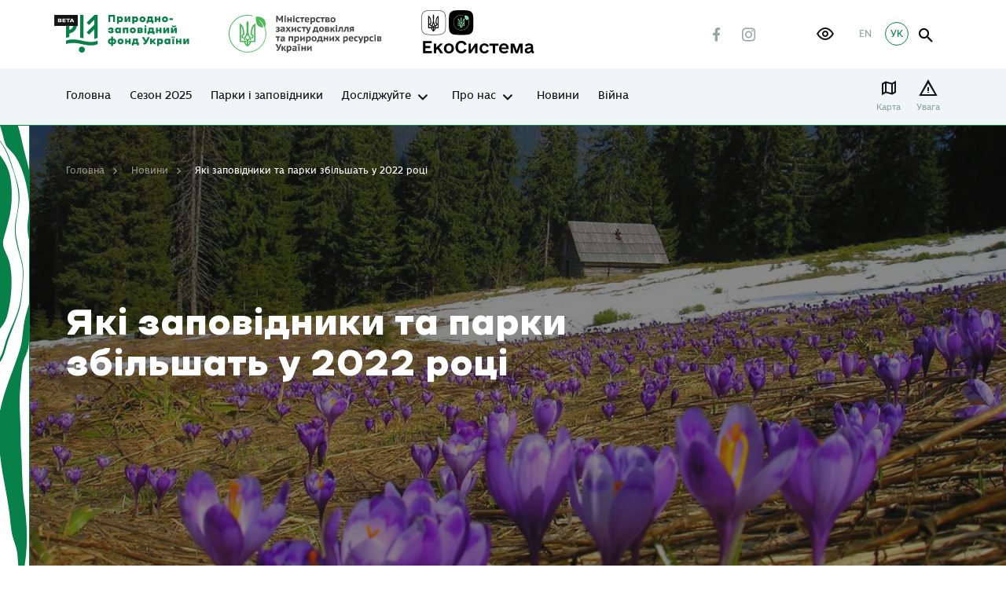

--- FILE ---
content_type: text/html; charset=UTF-8
request_url: https://wownature.in.ua/14598-2/
body_size: 19325
content:
<!DOCTYPE html>
<html lang="uk">

<head>
    <meta charset="utf-8">
    <meta http-equiv="X-UA-Compatible" content="IE=edge">
    <meta name="viewport" content="width=device-width, initial-scale=1, shrink-to-fit=no">
    
<!-- Оптимізація пошукових систем (SEO) з Rank Math - https://rankmath.com/ -->
<title>Які заповідники та парки збільшать у 2022 році - Природно-заповідний фонд України</title>
<meta name="description" content="У 2021 році площу природно-заповідного фонду збільшили на понад 10 тис га і на 217 тис га були розширені площі водно-болотних угідь."/>
<meta name="robots" content="follow, index, max-snippet:-1, max-video-preview:-1, max-image-preview:large"/>
<link rel="canonical" href="https://wownature.in.ua/14598-2/" />
<meta property="og:locale" content="uk_UA" />
<meta property="og:type" content="article" />
<meta property="og:title" content="Які заповідники та парки збільшать у 2022 році - Природно-заповідний фонд України" />
<meta property="og:description" content="У 2021 році площу природно-заповідного фонду збільшили на понад 10 тис га і на 217 тис га були розширені площі водно-болотних угідь." />
<meta property="og:url" content="https://wownature.in.ua/14598-2/" />
<meta property="og:site_name" content="Природно-заповідний фонд України" />
<meta property="article:section" content="Охорона" />
<meta property="og:updated_time" content="2022-01-24T17:43:09+02:00" />
<meta property="og:image" content="https://wownature.in.ua/wp-content/uploads/2021/05/SHafran-Hey-feliv-u-KBZ.jpg" />
<meta property="og:image:secure_url" content="https://wownature.in.ua/wp-content/uploads/2021/05/SHafran-Hey-feliv-u-KBZ.jpg" />
<meta property="og:image:width" content="1440" />
<meta property="og:image:height" content="1080" />
<meta property="og:image:alt" content="Які заповідники та парки збільшать у 2022 році" />
<meta property="og:image:type" content="image/jpeg" />
<meta name="twitter:card" content="summary_large_image" />
<meta name="twitter:title" content="Які заповідники та парки збільшать у 2022 році - Природно-заповідний фонд України" />
<meta name="twitter:description" content="У 2021 році площу природно-заповідного фонду збільшили на понад 10 тис га і на 217 тис га були розширені площі водно-болотних угідь." />
<meta name="twitter:image" content="https://wownature.in.ua/wp-content/uploads/2021/05/SHafran-Hey-feliv-u-KBZ.jpg" />
<meta name="twitter:label1" content="Написано" />
<meta name="twitter:data1" content="anastasiiabahur" />
<meta name="twitter:label2" content="Час для читання" />
<meta name="twitter:data2" content="Менше хвилини" />
<!-- /Плагін Rank Math WordPress SEO -->


<link rel="alternate" type="application/rss+xml" title="Природно-заповідний фонд України &raquo; Які заповідники та парки збільшать у 2022 році Канал коментарів" href="https://wownature.in.ua/14598-2/feed/" />
<link rel="alternate" title="oEmbed (JSON)" type="application/json+oembed" href="https://wownature.in.ua/wp-json/oembed/1.0/embed?url=https%3A%2F%2Fwownature.in.ua%2F14598-2%2F&#038;lang=uk" />
<link rel="alternate" title="oEmbed (XML)" type="text/xml+oembed" href="https://wownature.in.ua/wp-json/oembed/1.0/embed?url=https%3A%2F%2Fwownature.in.ua%2F14598-2%2F&#038;format=xml&#038;lang=uk" />

		<style type="text/css">
			.mistape-test, .mistape_mistake_inner {color: #1bc18a !important;}
			#mistape_dialog h2::before, #mistape_dialog .mistape_action, .mistape-letter-back {background-color: #1bc18a !important; }
			#mistape_reported_text:before, #mistape_reported_text:after {border-color: #1bc18a !important;}
            .mistape-letter-front .front-left {border-left-color: #1bc18a !important;}
            .mistape-letter-front .front-right {border-right-color: #1bc18a !important;}
            .mistape-letter-front .front-bottom, .mistape-letter-back > .mistape-letter-back-top, .mistape-letter-top {border-bottom-color: #1bc18a !important;}
            .mistape-logo svg {fill: #1bc18a !important;}
		</style>
		<style id='wp-img-auto-sizes-contain-inline-css' type='text/css'>
img:is([sizes=auto i],[sizes^="auto," i]){contain-intrinsic-size:3000px 1500px}
/*# sourceURL=wp-img-auto-sizes-contain-inline-css */
</style>
<style id='wp-emoji-styles-inline-css' type='text/css'>

	img.wp-smiley, img.emoji {
		display: inline !important;
		border: none !important;
		box-shadow: none !important;
		height: 1em !important;
		width: 1em !important;
		margin: 0 0.07em !important;
		vertical-align: -0.1em !important;
		background: none !important;
		padding: 0 !important;
	}
/*# sourceURL=wp-emoji-styles-inline-css */
</style>
<style id='classic-theme-styles-inline-css' type='text/css'>
/*! This file is auto-generated */
.wp-block-button__link{color:#fff;background-color:#32373c;border-radius:9999px;box-shadow:none;text-decoration:none;padding:calc(.667em + 2px) calc(1.333em + 2px);font-size:1.125em}.wp-block-file__button{background:#32373c;color:#fff;text-decoration:none}
/*# sourceURL=/wp-includes/css/classic-themes.min.css */
</style>
<link rel='stylesheet' id='powertip-css' href='https://wownature.in.ua/wp-content/plugins/devvn-image-hotspot/frontend/css/jquery.powertip.min.css?ver=1.2.0' type='text/css' media='all' />
<link data-minify="1" rel='stylesheet' id='maps-points-css' href='https://wownature.in.ua/wp-content/cache/min/1/wp-content/plugins/devvn-image-hotspot/frontend/css/maps_points.css?ver=1768446120' type='text/css' media='all' />
<link data-minify="1" rel='stylesheet' id='mapsmarkerpro-css' href='https://wownature.in.ua/wp-content/cache/min/1/wp-content/plugins/maps-marker-pro/css/mapsmarkerpro.css?ver=1768446120' type='text/css' media='all' />
<link data-minify="1" rel='stylesheet' id='mistape-front-css' href='https://wownature.in.ua/wp-content/cache/min/1/wp-content/plugins/mistape/assets/css/mistape-front.css?ver=1768446120' type='text/css' media='all' />
<link data-minify="1" rel='stylesheet' id='sg-swiper-bundle-css' href='https://wownature.in.ua/wp-content/cache/min/1/wp-content/themes/sitegist-theme/assets/css/swiper-bundle.min.css?ver=1768446120' type='text/css' media='all' />
<link rel='stylesheet' id='sg-animate-css' href='https://wownature.in.ua/wp-content/themes/sitegist-theme/assets/css/animate.min.css?ver=20260118110354' type='text/css' media='all' />
<link rel='stylesheet' id='sg-warnings-css' href='https://wownature.in.ua/wp-content/themes/sitegist-theme/assets/css/warnings.min.css?ver=20260118110354' type='text/css' media='all' />
<link data-minify="1" rel='stylesheet' id='sg-lib-css' href='https://wownature.in.ua/wp-content/cache/min/1/wp-content/themes/sitegist-theme/assets/css/lib.css?ver=1768446120' type='text/css' media='all' />
<link data-minify="1" rel='stylesheet' id='sg-daterangepicker-css' href='https://wownature.in.ua/wp-content/cache/min/1/wp-content/themes/sitegist-theme/assets/css/daterangepicker.css?ver=1768446120' type='text/css' media='all' />
<link data-minify="1" rel='stylesheet' id='sg-style-css' href='https://wownature.in.ua/wp-content/cache/min/1/wp-content/themes/sitegist-theme/assets/css/style.css?ver=1768446120' type='text/css' media='all' />
<link data-minify="1" rel='stylesheet' id='mz-style-css' href='https://wownature.in.ua/wp-content/cache/min/1/wp-content/themes/sitegist-theme/assets/css/mz.css?ver=1768446120' type='text/css' media='all' />
<link data-minify="1" rel='stylesheet' id='bb-style-css' href='https://wownature.in.ua/wp-content/cache/min/1/wp-content/themes/sitegist-theme/assets/css/bb.css?ver=1768446120' type='text/css' media='all' />
<link data-minify="1" rel='stylesheet' id='mr-style-css' href='https://wownature.in.ua/wp-content/cache/min/1/wp-content/themes/sitegist-theme/assets/css/mr.css?ver=1768446120' type='text/css' media='all' />
<link data-minify="1" rel='stylesheet' id='lt-style-css' href='https://wownature.in.ua/wp-content/cache/min/1/wp-content/themes/sitegist-theme/assets/css/lt.css?ver=1768446120' type='text/css' media='all' />
<link data-minify="1" rel='stylesheet' id='dz-style-css' href='https://wownature.in.ua/wp-content/cache/min/1/wp-content/themes/sitegist-theme/assets/css/dz.css?ver=1768446120' type='text/css' media='all' />
<link data-minify="1" rel='stylesheet' id='mr-inclusivity-css' href='https://wownature.in.ua/wp-content/cache/min/1/wp-content/themes/sitegist-theme/inclusivity/css/inclusivity.css?ver=1768446120' type='text/css' media='all' />
<link rel="https://api.w.org/" href="https://wownature.in.ua/wp-json/" /><link rel="alternate" title="JSON" type="application/json" href="https://wownature.in.ua/wp-json/wp/v2/posts/14598" /><link rel="EditURI" type="application/rsd+xml" title="RSD" href="https://wownature.in.ua/xmlrpc.php?rsd" />
<meta name="generator" content="WordPress 6.9" />
<link rel='shortlink' href='https://wownature.in.ua/?p=14598' />
<noscript><style>.lazyload[data-src]{display:none !important;}</style></noscript><style>.lazyload{background-image:none !important;}.lazyload:before{background-image:none !important;}</style><link rel="icon" href="https://wownature.in.ua/wp-content/uploads/2021/04/cropped-favicon-parky-32x32.png" sizes="32x32" />
<link rel="icon" href="https://wownature.in.ua/wp-content/uploads/2021/04/cropped-favicon-parky-192x192.png" sizes="192x192" />
<link rel="apple-touch-icon" href="https://wownature.in.ua/wp-content/uploads/2021/04/cropped-favicon-parky-180x180.png" />
<meta name="msapplication-TileImage" content="https://wownature.in.ua/wp-content/uploads/2021/04/cropped-favicon-parky-270x270.png" />

    <!--[if IE 9]>
    <link href="https://cdn.jsdelivr.net/gh/coliff/bootstrap-ie8/css/bootstrap-ie9.min.css"
          rel="stylesheet" />
    <script src="https://oss.maxcdn.com/respond/1.4.2/respond.min.js"></script>
    <![endif]-->
    <!--[if lte IE 8]>
    <link href="https://cdn.jsdelivr.net/gh/coliff/bootstrap-ie8/css/bootstrap-ie8.min.css"
          rel="stylesheet" />
    <script src="https://cdn.jsdelivr.net/g/html5shiv@3.7.3"></script>
    <script src="https://oss.maxcdn.com/respond/1.4.2/respond.min.js"></script>
    <![endif]-->
    <!--[if IE]>
    <p class="browserupgrade">You are using an <strong>outdated</strong> browser. Please <a href="https://browsehappy.com/">upgrade

        your browser</a> to improve your experience and security.</p>
    <![endif]-->
<style id='global-styles-inline-css' type='text/css'>
:root{--wp--preset--aspect-ratio--square: 1;--wp--preset--aspect-ratio--4-3: 4/3;--wp--preset--aspect-ratio--3-4: 3/4;--wp--preset--aspect-ratio--3-2: 3/2;--wp--preset--aspect-ratio--2-3: 2/3;--wp--preset--aspect-ratio--16-9: 16/9;--wp--preset--aspect-ratio--9-16: 9/16;--wp--preset--color--black: #000000;--wp--preset--color--cyan-bluish-gray: #abb8c3;--wp--preset--color--white: #ffffff;--wp--preset--color--pale-pink: #f78da7;--wp--preset--color--vivid-red: #cf2e2e;--wp--preset--color--luminous-vivid-orange: #ff6900;--wp--preset--color--luminous-vivid-amber: #fcb900;--wp--preset--color--light-green-cyan: #7bdcb5;--wp--preset--color--vivid-green-cyan: #00d084;--wp--preset--color--pale-cyan-blue: #8ed1fc;--wp--preset--color--vivid-cyan-blue: #0693e3;--wp--preset--color--vivid-purple: #9b51e0;--wp--preset--gradient--vivid-cyan-blue-to-vivid-purple: linear-gradient(135deg,rgb(6,147,227) 0%,rgb(155,81,224) 100%);--wp--preset--gradient--light-green-cyan-to-vivid-green-cyan: linear-gradient(135deg,rgb(122,220,180) 0%,rgb(0,208,130) 100%);--wp--preset--gradient--luminous-vivid-amber-to-luminous-vivid-orange: linear-gradient(135deg,rgb(252,185,0) 0%,rgb(255,105,0) 100%);--wp--preset--gradient--luminous-vivid-orange-to-vivid-red: linear-gradient(135deg,rgb(255,105,0) 0%,rgb(207,46,46) 100%);--wp--preset--gradient--very-light-gray-to-cyan-bluish-gray: linear-gradient(135deg,rgb(238,238,238) 0%,rgb(169,184,195) 100%);--wp--preset--gradient--cool-to-warm-spectrum: linear-gradient(135deg,rgb(74,234,220) 0%,rgb(151,120,209) 20%,rgb(207,42,186) 40%,rgb(238,44,130) 60%,rgb(251,105,98) 80%,rgb(254,248,76) 100%);--wp--preset--gradient--blush-light-purple: linear-gradient(135deg,rgb(255,206,236) 0%,rgb(152,150,240) 100%);--wp--preset--gradient--blush-bordeaux: linear-gradient(135deg,rgb(254,205,165) 0%,rgb(254,45,45) 50%,rgb(107,0,62) 100%);--wp--preset--gradient--luminous-dusk: linear-gradient(135deg,rgb(255,203,112) 0%,rgb(199,81,192) 50%,rgb(65,88,208) 100%);--wp--preset--gradient--pale-ocean: linear-gradient(135deg,rgb(255,245,203) 0%,rgb(182,227,212) 50%,rgb(51,167,181) 100%);--wp--preset--gradient--electric-grass: linear-gradient(135deg,rgb(202,248,128) 0%,rgb(113,206,126) 100%);--wp--preset--gradient--midnight: linear-gradient(135deg,rgb(2,3,129) 0%,rgb(40,116,252) 100%);--wp--preset--font-size--small: 13px;--wp--preset--font-size--medium: 20px;--wp--preset--font-size--large: 36px;--wp--preset--font-size--x-large: 42px;--wp--preset--spacing--20: 0.44rem;--wp--preset--spacing--30: 0.67rem;--wp--preset--spacing--40: 1rem;--wp--preset--spacing--50: 1.5rem;--wp--preset--spacing--60: 2.25rem;--wp--preset--spacing--70: 3.38rem;--wp--preset--spacing--80: 5.06rem;--wp--preset--shadow--natural: 6px 6px 9px rgba(0, 0, 0, 0.2);--wp--preset--shadow--deep: 12px 12px 50px rgba(0, 0, 0, 0.4);--wp--preset--shadow--sharp: 6px 6px 0px rgba(0, 0, 0, 0.2);--wp--preset--shadow--outlined: 6px 6px 0px -3px rgb(255, 255, 255), 6px 6px rgb(0, 0, 0);--wp--preset--shadow--crisp: 6px 6px 0px rgb(0, 0, 0);}:where(.is-layout-flex){gap: 0.5em;}:where(.is-layout-grid){gap: 0.5em;}body .is-layout-flex{display: flex;}.is-layout-flex{flex-wrap: wrap;align-items: center;}.is-layout-flex > :is(*, div){margin: 0;}body .is-layout-grid{display: grid;}.is-layout-grid > :is(*, div){margin: 0;}:where(.wp-block-columns.is-layout-flex){gap: 2em;}:where(.wp-block-columns.is-layout-grid){gap: 2em;}:where(.wp-block-post-template.is-layout-flex){gap: 1.25em;}:where(.wp-block-post-template.is-layout-grid){gap: 1.25em;}.has-black-color{color: var(--wp--preset--color--black) !important;}.has-cyan-bluish-gray-color{color: var(--wp--preset--color--cyan-bluish-gray) !important;}.has-white-color{color: var(--wp--preset--color--white) !important;}.has-pale-pink-color{color: var(--wp--preset--color--pale-pink) !important;}.has-vivid-red-color{color: var(--wp--preset--color--vivid-red) !important;}.has-luminous-vivid-orange-color{color: var(--wp--preset--color--luminous-vivid-orange) !important;}.has-luminous-vivid-amber-color{color: var(--wp--preset--color--luminous-vivid-amber) !important;}.has-light-green-cyan-color{color: var(--wp--preset--color--light-green-cyan) !important;}.has-vivid-green-cyan-color{color: var(--wp--preset--color--vivid-green-cyan) !important;}.has-pale-cyan-blue-color{color: var(--wp--preset--color--pale-cyan-blue) !important;}.has-vivid-cyan-blue-color{color: var(--wp--preset--color--vivid-cyan-blue) !important;}.has-vivid-purple-color{color: var(--wp--preset--color--vivid-purple) !important;}.has-black-background-color{background-color: var(--wp--preset--color--black) !important;}.has-cyan-bluish-gray-background-color{background-color: var(--wp--preset--color--cyan-bluish-gray) !important;}.has-white-background-color{background-color: var(--wp--preset--color--white) !important;}.has-pale-pink-background-color{background-color: var(--wp--preset--color--pale-pink) !important;}.has-vivid-red-background-color{background-color: var(--wp--preset--color--vivid-red) !important;}.has-luminous-vivid-orange-background-color{background-color: var(--wp--preset--color--luminous-vivid-orange) !important;}.has-luminous-vivid-amber-background-color{background-color: var(--wp--preset--color--luminous-vivid-amber) !important;}.has-light-green-cyan-background-color{background-color: var(--wp--preset--color--light-green-cyan) !important;}.has-vivid-green-cyan-background-color{background-color: var(--wp--preset--color--vivid-green-cyan) !important;}.has-pale-cyan-blue-background-color{background-color: var(--wp--preset--color--pale-cyan-blue) !important;}.has-vivid-cyan-blue-background-color{background-color: var(--wp--preset--color--vivid-cyan-blue) !important;}.has-vivid-purple-background-color{background-color: var(--wp--preset--color--vivid-purple) !important;}.has-black-border-color{border-color: var(--wp--preset--color--black) !important;}.has-cyan-bluish-gray-border-color{border-color: var(--wp--preset--color--cyan-bluish-gray) !important;}.has-white-border-color{border-color: var(--wp--preset--color--white) !important;}.has-pale-pink-border-color{border-color: var(--wp--preset--color--pale-pink) !important;}.has-vivid-red-border-color{border-color: var(--wp--preset--color--vivid-red) !important;}.has-luminous-vivid-orange-border-color{border-color: var(--wp--preset--color--luminous-vivid-orange) !important;}.has-luminous-vivid-amber-border-color{border-color: var(--wp--preset--color--luminous-vivid-amber) !important;}.has-light-green-cyan-border-color{border-color: var(--wp--preset--color--light-green-cyan) !important;}.has-vivid-green-cyan-border-color{border-color: var(--wp--preset--color--vivid-green-cyan) !important;}.has-pale-cyan-blue-border-color{border-color: var(--wp--preset--color--pale-cyan-blue) !important;}.has-vivid-cyan-blue-border-color{border-color: var(--wp--preset--color--vivid-cyan-blue) !important;}.has-vivid-purple-border-color{border-color: var(--wp--preset--color--vivid-purple) !important;}.has-vivid-cyan-blue-to-vivid-purple-gradient-background{background: var(--wp--preset--gradient--vivid-cyan-blue-to-vivid-purple) !important;}.has-light-green-cyan-to-vivid-green-cyan-gradient-background{background: var(--wp--preset--gradient--light-green-cyan-to-vivid-green-cyan) !important;}.has-luminous-vivid-amber-to-luminous-vivid-orange-gradient-background{background: var(--wp--preset--gradient--luminous-vivid-amber-to-luminous-vivid-orange) !important;}.has-luminous-vivid-orange-to-vivid-red-gradient-background{background: var(--wp--preset--gradient--luminous-vivid-orange-to-vivid-red) !important;}.has-very-light-gray-to-cyan-bluish-gray-gradient-background{background: var(--wp--preset--gradient--very-light-gray-to-cyan-bluish-gray) !important;}.has-cool-to-warm-spectrum-gradient-background{background: var(--wp--preset--gradient--cool-to-warm-spectrum) !important;}.has-blush-light-purple-gradient-background{background: var(--wp--preset--gradient--blush-light-purple) !important;}.has-blush-bordeaux-gradient-background{background: var(--wp--preset--gradient--blush-bordeaux) !important;}.has-luminous-dusk-gradient-background{background: var(--wp--preset--gradient--luminous-dusk) !important;}.has-pale-ocean-gradient-background{background: var(--wp--preset--gradient--pale-ocean) !important;}.has-electric-grass-gradient-background{background: var(--wp--preset--gradient--electric-grass) !important;}.has-midnight-gradient-background{background: var(--wp--preset--gradient--midnight) !important;}.has-small-font-size{font-size: var(--wp--preset--font-size--small) !important;}.has-medium-font-size{font-size: var(--wp--preset--font-size--medium) !important;}.has-large-font-size{font-size: var(--wp--preset--font-size--large) !important;}.has-x-large-font-size{font-size: var(--wp--preset--font-size--x-large) !important;}
/*# sourceURL=global-styles-inline-css */
</style>
<meta name="generator" content="WP Rocket 3.20.3" data-wpr-features="wpr_minify_js wpr_minify_css wpr_preload_links wpr_desktop" /></head>

<body data-rsssl=1 class="wp-singular post-template-default single single-post postid-14598 single-format-standard wp-theme-sitegist-theme  sg-main-site">

<div data-rocket-location-hash="f1b4e3ad4feca2b70720e09482dad9f8" id="page-wrapper" class="sg-background">
    <header data-rocket-location-hash="f35b7ee6cc123bacf7f1ff9ed2d0fbab" class="sg-background" id="header">
        <section data-rocket-location-hash="9e002c1e38fe39988d06e06f90013543" class="quick-srch sg-background">
    <div data-rocket-location-hash="6c8bba66f4c9b632201de39977fb11ea" class="limiter">
        <div class="limiter__wrapper">
            <button class="icon-Close-big quick-srch-closer hover-scale sg-font"></button>
            <div data-rocket-location-hash="68e122c6b23b4519e49c5a2a57b5f054" class="container">
                <div class="row justify-content-center">
                    <div class="col-sm-10 col-xl-8">
                        <div class="main-search">
                            <form class="main-search__form sg-font" id="#" name="#" method="get" action="https://wownature.in.ua/poshuk/" autocomplete="off">
                                <div class="main-search__holder main-search__holder--query">
                                    <input type="text" id="qs" name="quick-search" class="main-search__ctrl sg-font" placeholder="Що ви бажаєте знайти?">
                                    <button type="button" class="icon-Close main-search__clear sg-background sg-font" tabindex="0">clear search</button>
                                    <button type="submit" class="icon-search main-search__btn" tabindex="0">Показати результати</button>
                                </div>
                                <div class="main-search__holder">
                                    <ul class="main-search-sgs list-style"></ul>
                                </div>
                            </form>
                        </div>
                    </div>
                </div>
            </div>
        </div>
    </div>
</section>        <aside class="mobile-menu sg-background">
            <div class="container mobile-menu__wrapper">
                <div class="mobile-menu__top">
                    <ul id="menu-test" class="mobile-nav sg-background sg-font sg-font-small"><li id="menu-item-17268" class="menu-item menu-item-type-post_type menu-item-object-page menu-item-home parent-menu-item menu-item-17268"><a href="https://wownature.in.ua/">Головна</a></li>
<li id="menu-item-17265" class="menu-item menu-item-type-post_type menu-item-object-page parent-menu-item menu-item-17265"><a href="https://wownature.in.ua/sezon-2023/">Сезон 2025</a></li>
<li id="menu-item-2628" class="menu-item menu-item-type-post_type menu-item-object-page parent-menu-item menu-item-2628"><a href="https://wownature.in.ua/parky-i-zapovidnyky/">Парки і заповідники</a></li>
<li id="menu-item-15231" class="menu-item menu-item-type-custom menu-item-object-custom menu-item-has-children parent-menu-item menu-item-15231"><a href="https://wownature.in.ua/doslidzhuyte/tsikavo-pro-pryrodu/">Досліджуйте</a>
<ul class="sub-menu">
	<li id="menu-item-2734" class="menu-item menu-item-type-post_type menu-item-object-page menu-item-2734"><a href="https://wownature.in.ua/doslidzhuyte/tsikavo-pro-pryrodu/">Цікаво про природу</a></li>
	<li id="menu-item-2733" class="hidden none menu-item menu-item-type-post_type menu-item-object-page menu-item-2733"><a href="https://wownature.in.ua/doslidzhuyte/naukovyy-zhurnal-pzf/">Науковий журнал ПЗФ</a></li>
	<li id="menu-item-9017" class="menu-item menu-item-type-post_type menu-item-object-page menu-item-9017"><a href="https://wownature.in.ua/naukovyy-daydzhest/">Науковий дайджест</a></li>
	<li id="menu-item-2732" class="menu-item menu-item-type-post_type menu-item-object-page menu-item-2732"><a href="https://wownature.in.ua/doslidzhuyte/vy-doslidnyk/">Ви – дослідник</a></li>
</ul>
</li>
<li id="menu-item-1552" class="hidden none menu-item menu-item-type-post_type menu-item-object-page menu-item-has-children parent-menu-item menu-item-1552"><a href="https://wownature.in.ua/kalendar/">Календар</a>
<ul class="sub-menu">
	<li id="menu-item-2738" class="menu-item menu-item-type-post_type menu-item-object-page menu-item-2738"><a href="https://wownature.in.ua/kalendar/podii/">Події</a></li>
</ul>
</li>
<li id="menu-item-15233" class="menu-item menu-item-type-custom menu-item-object-custom menu-item-has-children parent-menu-item menu-item-15233"><a href="/pro-nas/nasha-diialnist/">Про нас</a>
<ul class="sub-menu">
	<li id="menu-item-2772" class="hidden none menu-item menu-item-type-post_type menu-item-object-page menu-item-2772"><a href="https://wownature.in.ua/pro-nas/chasti-pytannia/">Часті питання</a></li>
	<li id="menu-item-2762" class="menu-item menu-item-type-post_type menu-item-object-page menu-item-has-children menu-item-2762"><a href="https://wownature.in.ua/pro-nas/nasha-diialnist/">Наша діяльність</a>
	<ul class="sub-menu">
		<li id="menu-item-2766" class="menu-item menu-item-type-post_type menu-item-object-page menu-item-2766"><a href="https://wownature.in.ua/pro-nas/nasha-diialnist/zapovidaiemo/">Заповідаємо</a></li>
		<li id="menu-item-2769" class="menu-item menu-item-type-post_type menu-item-object-page menu-item-2769"><a href="https://wownature.in.ua/pro-nas/nasha-diialnist/okhoroniaiemo/">Охороняємо</a></li>
		<li id="menu-item-2763" class="menu-item menu-item-type-post_type menu-item-object-page menu-item-2763"><a href="https://wownature.in.ua/pro-nas/nasha-diialnist/doslidzhuiemo/">Досліджуємо</a></li>
		<li id="menu-item-2765" class="menu-item menu-item-type-post_type menu-item-object-page menu-item-2765"><a href="https://wownature.in.ua/pro-nas/nasha-diialnist/ekoosvita/">Екоосвіта</a></li>
		<li id="menu-item-2771" class="menu-item menu-item-type-post_type menu-item-object-page menu-item-2771"><a href="https://wownature.in.ua/pro-nas/nasha-diialnist/rekreatsiia/">Рекреація</a></li>
		<li id="menu-item-2764" class="menu-item menu-item-type-post_type menu-item-object-page menu-item-2764"><a href="https://wownature.in.ua/pro-nas/nasha-diialnist/ekonomichne-zabezpechennia-orhanizatsii-i-funktsionuvannia-pryrodno-zapovidnoho-fondu/">Економічне забезпечення</a></li>
		<li id="menu-item-2770" class="menu-item menu-item-type-post_type menu-item-object-page menu-item-2770"><a href="https://wownature.in.ua/pro-nas/nasha-diialnist/pryrodokorystuvannia/">Природокористування</a></li>
		<li id="menu-item-2767" class="menu-item menu-item-type-post_type menu-item-object-page menu-item-2767"><a href="https://wownature.in.ua/pro-nas/nasha-diialnist/mizhnarodna-diialnist/">Міжнародна діяльність</a></li>
	</ul>
</li>
	<li id="menu-item-2737" class="menu-item menu-item-type-post_type menu-item-object-page menu-item-has-children menu-item-2737"><a href="https://wownature.in.ua/oberihaymo/">Оберігаємо</a>
	<ul class="sub-menu">
		<li id="menu-item-4437" class="menu-item menu-item-type-post_type menu-item-object-page menu-item-4437"><a href="https://wownature.in.ua/oberihaymo/pryrodno-zapovidnyy-fond/">Природно-заповідний фонд</a></li>
		<li id="menu-item-4438" class="menu-item menu-item-type-post_type menu-item-object-page menu-item-4438"><a href="https://wownature.in.ua/oberihaymo/terytorii-smarahdovoi-merezhi/">Території Смарагдової мережі</a></li>
		<li id="menu-item-4439" class="menu-item menu-item-type-post_type menu-item-object-page menu-item-4439"><a href="https://wownature.in.ua/oberihaymo/vsesvitnia-pryrodna-spadshchyna/">Всесвітня природна спадщина</a></li>
		<li id="menu-item-4440" class="menu-item menu-item-type-post_type menu-item-object-page menu-item-4440"><a href="https://wownature.in.ua/oberihaymo/biosferni-rezervaty-v-ukraini/">Біосферні резервати</a></li>
		<li id="menu-item-4441" class="menu-item menu-item-type-post_type menu-item-object-page menu-item-4441"><a href="https://wownature.in.ua/oberihaymo/ridkisni-vydy-uhrupovannia-ta-biotopy/">Рідкісні види, угруповання та природні оселища</a></li>
		<li id="menu-item-8190" class="menu-item menu-item-type-post_type menu-item-object-page menu-item-8190"><a href="https://wownature.in.ua/oberihaymo/ramsarski-uhiddia/">Рамсарські угіддя</a></li>
	</ul>
</li>
	<li id="menu-item-15232" class="menu-item menu-item-type-custom menu-item-object-custom menu-item-has-children menu-item-15232"><a href="/doluchaytes/volonteram/">Долучайтесь</a>
	<ul class="sub-menu">
		<li id="menu-item-2716" class="menu-item menu-item-type-post_type menu-item-object-page menu-item-2716"><a href="https://wownature.in.ua/doluchaytes/volonteram/">Волонтерам</a></li>
		<li id="menu-item-2715" class="menu-item menu-item-type-post_type menu-item-object-page menu-item-2715"><a href="https://wownature.in.ua/doluchaytes/biznesu/">Бізнесу</a></li>
		<li id="menu-item-2719" class="hidden none menu-item menu-item-type-post_type menu-item-object-page menu-item-2719"><a href="https://wownature.in.ua/doluchaytes/mistsevym-meshkantsiam/">Місцевим мешканцям та громадам</a></li>
		<li id="menu-item-2721" class="hidden none menu-item menu-item-type-post_type menu-item-object-page menu-item-2721"><a href="https://wownature.in.ua/doluchaytes/sotsialno-vidpovidalnomu-biznesu/">Соціально-відповідальному бізнесу</a></li>
		<li id="menu-item-2724" class="hidden none menu-item menu-item-type-post_type menu-item-object-page menu-item-2724"><a href="https://wownature.in.ua/doluchaytes/hromadskym-orhanizatsiiam/">Громадським організаціям</a></li>
		<li id="menu-item-2723" class="menu-item menu-item-type-post_type menu-item-object-page menu-item-2723"><a href="https://wownature.in.ua/doluchaytes/studentam/">Студентам</a></li>
		<li id="menu-item-2718" class="hidden none menu-item menu-item-type-post_type menu-item-object-page menu-item-2718"><a href="https://wownature.in.ua/doluchaytes/ditiam/">Дітям</a></li>
		<li id="menu-item-2659" class="hidden none menu-item menu-item-type-post_type menu-item-object-page menu-item-2659"><a href="https://wownature.in.ua/doluchaytes/mizhnarodna-spivpratsia/">Міжнародна співпраця</a></li>
		<li id="menu-item-2722" class="hidden none menu-item menu-item-type-post_type menu-item-object-page menu-item-2722"><a href="https://wownature.in.ua/doluchaytes/ustanovy-partnery/">Установи-партнери</a></li>
		<li id="menu-item-2660" class="hidden none menu-item menu-item-type-post_type menu-item-object-page menu-item-2660"><a href="https://wownature.in.ua/doluchaytes/pidtrymay/">Підтримай</a></li>
	</ul>
</li>
	<li id="menu-item-9220" class="menu-item menu-item-type-post_type menu-item-object-page menu-item-9220"><a href="https://wownature.in.ua/kalendar/">Календар</a></li>
	<li id="menu-item-2760" class="menu-item menu-item-type-post_type menu-item-object-page menu-item-2760"><a href="https://wownature.in.ua/pro-nas/dokumenty/">Документи</a></li>
	<li id="menu-item-8237" class="menu-item menu-item-type-post_type menu-item-object-page menu-item-8237"><a href="https://wownature.in.ua/pro-nas/vakansii/">Вакансії</a></li>
	<li id="menu-item-2759" class="hidden none menu-item menu-item-type-post_type menu-item-object-page menu-item-2759"><a href="https://wownature.in.ua/pro-nas/dlia-presy/">Для преси</a></li>
	<li id="menu-item-2761" class="hidden none menu-item menu-item-type-post_type menu-item-object-page menu-item-2761"><a href="https://wownature.in.ua/pro-nas/kontakty/">Контакти</a></li>
</ul>
</li>
<li id="menu-item-7103" class="menu-item menu-item-type-post_type menu-item-object-page parent-menu-item menu-item-7103"><a href="https://wownature.in.ua/novyny/">Новини</a></li>
<li id="menu-item-15939" class="menu-item menu-item-type-custom menu-item-object-custom menu-item-15939"><a href="https://wownature.in.ua/novyny/?park-cat=viyna#main">Війна</a></li>
</ul>                </div>
                <div class="mobile-menu__bottom">
                    <div class="site-action">
                      <a href="#" class="site-action btn-secondary sg-background sg-font">Підтримати</a>
                        <a href="#" class="site-action btn-primary sg-background sg-font">Замовити екскурсію</a>
                    </div>
                    <div class="social-list">
                                                    <a href="https://www.facebook.com/wownature.in.ua/" class="social-list__lnk icon-Facebook sg-font" target="_blank" rel="nofollow"></a>
                                                                            <a href="https://www.instagram.com/wownature.in.ua/" class="social-list__lnk icon-Instagram sg-font" target="_blank" rel="nofollow"></a>
                                                                    </div>
                    <div class="inclusivity-button">
                        <button id="inclusivity-button" tabindex="0" role="button" aria-label="інклюзивність"></button>
                    </div>
                    <ul class="site-lng sg-font">
                        	<li class="lang-item lang-item-2 lang-item-uk current-lang lang-item-first"><span hreflang="uk" href="https://wownature.in.ua/14598-2/" aria-current="true">УК</a></li>
	<li class="lang-item lang-item-5 lang-item-en no-translation"><a lang="en-GB" hreflang="en-GB" href="https://wownature.in.ua/en/">EN</a></li>
                    </ul>
                </div>
            </div>
        </aside>
        <div data-rocket-location-hash="144484b28faabe4bbacc8b9cad47bcc4" class="limiter sg-background">
            <div class="limiter__wrapper">
                <div class="container">
                                        <div class="header-top header-top-main">
    <div class="header-top__l">
        <a href="https://wownature.in.ua/" class="site-main-lnk">
                            <img src="[data-uri]" alt="site logo" class="site-logo lazyload" data-src="https://wownature.in.ua/wp-content/uploads/2021/05/Logo-2-1.svg" decoding="async"><noscript><img src="https://wownature.in.ua/wp-content/uploads/2021/05/Logo-2-1.svg" alt="site logo" class="site-logo" data-eio="l"></noscript>
            
        </a>

        <a href="https://mepr.gov.ua/" target="_blank">
            <img src="[data-uri]" alt="site logo" class="site-logo lazyload" data-src="https://wownature.in.ua/wp-content/uploads/2021/05/mindovkilla-1.svg" decoding="async"><noscript><img src="https://wownature.in.ua/wp-content/uploads/2021/05/mindovkilla-1.svg" alt="site logo" class="site-logo" data-eio="l"></noscript>
        </a>


            <div class="site-sponsors">
                                    <a class="sg-font" target="_blank" href="https://eco.gov.ua/">
                                            <img src="[data-uri]" alt="sponsor" data-src="https://wownature.in.ua/wp-content/uploads/2021/11/Group-4.svg" decoding="async" class="lazyload"><noscript><img src="https://wownature.in.ua/wp-content/uploads/2021/11/Group-4.svg" alt="sponsor" data-eio="l"></noscript>
                                    </a>
                        </div>
    </div>
    <div class="header-top__r">
        <div class="site-action none-on-mobile">
                                        <a href="https://wownature.in.ua/?page_id=24" class="site-action btn-primary">
                    Послуги парку                </a>
                    </div>
        <div class="social-list none-on-tablet">
                            <a href="https://www.facebook.com/wownature.in.ua/" class="social-list__lnk icon-Facebook" target="_blank" rel="nofollow"></a>
                                        <a href="https://www.instagram.com/wownature.in.ua/" class="social-list__lnk icon-Instagram" target="_blank" rel="nofollow"></a>
                                </div>
        <ul class="site-lng none-on-tablet">
            	<li class="lang-item lang-item-2 lang-item-uk current-lang lang-item-first"><span hreflang="uk" href="https://wownature.in.ua/14598-2/" aria-current="true">УК</a></li>
	<li class="lang-item lang-item-5 lang-item-en no-translation"><a lang="en-GB" hreflang="en-GB" href="https://wownature.in.ua/en/">EN</a></li>
            <li class="inclusivity-button">
                <button id="inclusivity-button" class="sg-font sg-font-large" tabindex="0" role="button" aria-label="інклюзивність"></button>
            </li>
        </ul>
        <button class="quick-srch-opener icon-Search only-on-mobile">open search</button>

    </div>
</div>                </div>
            </div>
        </div>
        <div data-rocket-location-hash="84b01af559492cd24fecc19e21a59867" class="header-main sg-background">
            <div class="limiter">
                <div class="limiter__wrapper">
                    <div class="container header-main__ctn">
                        <ul id="menu-test-1" class="lisn main-nav none-on-tablet sg-font"><li class="menu-item menu-item-type-post_type menu-item-object-page menu-item-home parent-menu-item menu-item-17268"><a href="https://wownature.in.ua/">Головна</a></li>
<li class="menu-item menu-item-type-post_type menu-item-object-page parent-menu-item menu-item-17265"><a href="https://wownature.in.ua/sezon-2023/">Сезон 2025</a></li>
<li class="menu-item menu-item-type-post_type menu-item-object-page parent-menu-item menu-item-2628"><a href="https://wownature.in.ua/parky-i-zapovidnyky/">Парки і заповідники</a></li>
<li class="menu-item menu-item-type-custom menu-item-object-custom menu-item-has-children parent-menu-item menu-item-15231"><a href="https://wownature.in.ua/doslidzhuyte/tsikavo-pro-pryrodu/">Досліджуйте</a>
<ul class="sub-menu">
	<li class="menu-item menu-item-type-post_type menu-item-object-page menu-item-2734"><a href="https://wownature.in.ua/doslidzhuyte/tsikavo-pro-pryrodu/">Цікаво про природу</a></li>
	<li class="hidden none menu-item menu-item-type-post_type menu-item-object-page menu-item-2733"><a href="https://wownature.in.ua/doslidzhuyte/naukovyy-zhurnal-pzf/">Науковий журнал ПЗФ</a></li>
	<li class="menu-item menu-item-type-post_type menu-item-object-page menu-item-9017"><a href="https://wownature.in.ua/naukovyy-daydzhest/">Науковий дайджест</a></li>
	<li class="menu-item menu-item-type-post_type menu-item-object-page menu-item-2732"><a href="https://wownature.in.ua/doslidzhuyte/vy-doslidnyk/">Ви – дослідник</a></li>
</ul>
</li>
<li class="hidden none menu-item menu-item-type-post_type menu-item-object-page menu-item-has-children parent-menu-item menu-item-1552"><a href="https://wownature.in.ua/kalendar/">Календар</a>
<ul class="sub-menu">
	<li class="menu-item menu-item-type-post_type menu-item-object-page menu-item-2738"><a href="https://wownature.in.ua/kalendar/podii/">Події</a></li>
</ul>
</li>
<li class="menu-item menu-item-type-custom menu-item-object-custom menu-item-has-children parent-menu-item menu-item-15233"><a href="/pro-nas/nasha-diialnist/">Про нас</a>
<ul class="sub-menu">
	<li class="hidden none menu-item menu-item-type-post_type menu-item-object-page menu-item-2772"><a href="https://wownature.in.ua/pro-nas/chasti-pytannia/">Часті питання</a></li>
	<li class="menu-item menu-item-type-post_type menu-item-object-page menu-item-has-children menu-item-2762"><a href="https://wownature.in.ua/pro-nas/nasha-diialnist/">Наша діяльність</a>
	<ul class="sub-menu">
		<li class="menu-item menu-item-type-post_type menu-item-object-page menu-item-2766"><a href="https://wownature.in.ua/pro-nas/nasha-diialnist/zapovidaiemo/">Заповідаємо</a></li>
		<li class="menu-item menu-item-type-post_type menu-item-object-page menu-item-2769"><a href="https://wownature.in.ua/pro-nas/nasha-diialnist/okhoroniaiemo/">Охороняємо</a></li>
		<li class="menu-item menu-item-type-post_type menu-item-object-page menu-item-2763"><a href="https://wownature.in.ua/pro-nas/nasha-diialnist/doslidzhuiemo/">Досліджуємо</a></li>
		<li class="menu-item menu-item-type-post_type menu-item-object-page menu-item-2765"><a href="https://wownature.in.ua/pro-nas/nasha-diialnist/ekoosvita/">Екоосвіта</a></li>
		<li class="menu-item menu-item-type-post_type menu-item-object-page menu-item-2771"><a href="https://wownature.in.ua/pro-nas/nasha-diialnist/rekreatsiia/">Рекреація</a></li>
		<li class="menu-item menu-item-type-post_type menu-item-object-page menu-item-2764"><a href="https://wownature.in.ua/pro-nas/nasha-diialnist/ekonomichne-zabezpechennia-orhanizatsii-i-funktsionuvannia-pryrodno-zapovidnoho-fondu/">Економічне забезпечення</a></li>
		<li class="menu-item menu-item-type-post_type menu-item-object-page menu-item-2770"><a href="https://wownature.in.ua/pro-nas/nasha-diialnist/pryrodokorystuvannia/">Природокористування</a></li>
		<li class="menu-item menu-item-type-post_type menu-item-object-page menu-item-2767"><a href="https://wownature.in.ua/pro-nas/nasha-diialnist/mizhnarodna-diialnist/">Міжнародна діяльність</a></li>
	</ul>
</li>
	<li class="menu-item menu-item-type-post_type menu-item-object-page menu-item-has-children menu-item-2737"><a href="https://wownature.in.ua/oberihaymo/">Оберігаємо</a>
	<ul class="sub-menu">
		<li class="menu-item menu-item-type-post_type menu-item-object-page menu-item-4437"><a href="https://wownature.in.ua/oberihaymo/pryrodno-zapovidnyy-fond/">Природно-заповідний фонд</a></li>
		<li class="menu-item menu-item-type-post_type menu-item-object-page menu-item-4438"><a href="https://wownature.in.ua/oberihaymo/terytorii-smarahdovoi-merezhi/">Території Смарагдової мережі</a></li>
		<li class="menu-item menu-item-type-post_type menu-item-object-page menu-item-4439"><a href="https://wownature.in.ua/oberihaymo/vsesvitnia-pryrodna-spadshchyna/">Всесвітня природна спадщина</a></li>
		<li class="menu-item menu-item-type-post_type menu-item-object-page menu-item-4440"><a href="https://wownature.in.ua/oberihaymo/biosferni-rezervaty-v-ukraini/">Біосферні резервати</a></li>
		<li class="menu-item menu-item-type-post_type menu-item-object-page menu-item-4441"><a href="https://wownature.in.ua/oberihaymo/ridkisni-vydy-uhrupovannia-ta-biotopy/">Рідкісні види, угруповання та природні оселища</a></li>
		<li class="menu-item menu-item-type-post_type menu-item-object-page menu-item-8190"><a href="https://wownature.in.ua/oberihaymo/ramsarski-uhiddia/">Рамсарські угіддя</a></li>
	</ul>
</li>
	<li class="menu-item menu-item-type-custom menu-item-object-custom menu-item-has-children menu-item-15232"><a href="/doluchaytes/volonteram/">Долучайтесь</a>
	<ul class="sub-menu">
		<li class="menu-item menu-item-type-post_type menu-item-object-page menu-item-2716"><a href="https://wownature.in.ua/doluchaytes/volonteram/">Волонтерам</a></li>
		<li class="menu-item menu-item-type-post_type menu-item-object-page menu-item-2715"><a href="https://wownature.in.ua/doluchaytes/biznesu/">Бізнесу</a></li>
		<li class="hidden none menu-item menu-item-type-post_type menu-item-object-page menu-item-2719"><a href="https://wownature.in.ua/doluchaytes/mistsevym-meshkantsiam/">Місцевим мешканцям та громадам</a></li>
		<li class="hidden none menu-item menu-item-type-post_type menu-item-object-page menu-item-2721"><a href="https://wownature.in.ua/doluchaytes/sotsialno-vidpovidalnomu-biznesu/">Соціально-відповідальному бізнесу</a></li>
		<li class="hidden none menu-item menu-item-type-post_type menu-item-object-page menu-item-2724"><a href="https://wownature.in.ua/doluchaytes/hromadskym-orhanizatsiiam/">Громадським організаціям</a></li>
		<li class="menu-item menu-item-type-post_type menu-item-object-page menu-item-2723"><a href="https://wownature.in.ua/doluchaytes/studentam/">Студентам</a></li>
		<li class="hidden none menu-item menu-item-type-post_type menu-item-object-page menu-item-2718"><a href="https://wownature.in.ua/doluchaytes/ditiam/">Дітям</a></li>
		<li class="hidden none menu-item menu-item-type-post_type menu-item-object-page menu-item-2659"><a href="https://wownature.in.ua/doluchaytes/mizhnarodna-spivpratsia/">Міжнародна співпраця</a></li>
		<li class="hidden none menu-item menu-item-type-post_type menu-item-object-page menu-item-2722"><a href="https://wownature.in.ua/doluchaytes/ustanovy-partnery/">Установи-партнери</a></li>
		<li class="hidden none menu-item menu-item-type-post_type menu-item-object-page menu-item-2660"><a href="https://wownature.in.ua/doluchaytes/pidtrymay/">Підтримай</a></li>
	</ul>
</li>
	<li class="menu-item menu-item-type-post_type menu-item-object-page menu-item-9220"><a href="https://wownature.in.ua/kalendar/">Календар</a></li>
	<li class="menu-item menu-item-type-post_type menu-item-object-page menu-item-2760"><a href="https://wownature.in.ua/pro-nas/dokumenty/">Документи</a></li>
	<li class="menu-item menu-item-type-post_type menu-item-object-page menu-item-8237"><a href="https://wownature.in.ua/pro-nas/vakansii/">Вакансії</a></li>
	<li class="hidden none menu-item menu-item-type-post_type menu-item-object-page menu-item-2759"><a href="https://wownature.in.ua/pro-nas/dlia-presy/">Для преси</a></li>
	<li class="hidden none menu-item menu-item-type-post_type menu-item-object-page menu-item-2761"><a href="https://wownature.in.ua/pro-nas/kontakty/">Контакти</a></li>
</ul>
</li>
<li class="menu-item menu-item-type-post_type menu-item-object-page parent-menu-item menu-item-7103"><a href="https://wownature.in.ua/novyny/">Новини</a></li>
<li class="menu-item menu-item-type-custom menu-item-object-custom menu-item-15939"><a href="https://wownature.in.ua/novyny/?park-cat=viyna#main">Війна</a></li>
</ul>                        <nav class="site-shortcuts">


                            <div class="inclusivity-button desctop-hide">
                                <button id="inclusivity-button" tabindex="0" role="button" aria-label="інклюзивність"></button>
                            </div>

                                                                                        <a href="https://wownature.in.ua/karta/" class="sg-font site-shortcuts__el icon-Map">
                                    Карта                                </a>
                                                                                                                                                <a href="https://wownature.in.ua/bezpeka/" class="sg-font site-shortcuts__el icon-Alert">
                                    Увага                                                                    </a>
                                                    </nav>
                        <div class="flex-my">
                        <button class="quick-srch-opener sg-font icon-Search none-on-mobile">open search</button>
                        <button class="quick-srch-opener sg-font icon-Search only-on-mobile">open search</button>
                        <button class="menu-opener only-on-tablet"> <span class="line sg-font"></span>
                            <span class="line sg-font"></span>
                            <span class="line sg-font"></span>
                        </button>
                        </div>
                    </div>
                </div>
            </div>
        </div>
        <div data-rocket-location-hash="acc2a5d5c7d285668b10c08cfd19097d" class="inclusivity-popup flex sg-background">
    <div class="container">
        <div class="row">
            <div class="inclusivity-colors">
                <fieldset>
                    <legend>
                        <div class="inclusivity-title sg-font sg-font-large" aria-label="Кольорова схема:">
                            Кольорова схема:                        </div>
                    </legend>
                    <div class="inclusivity-color-container">
                        <button tabindex="0" role="button" class="sg-color-class sg-font-small" id="color_1" aria-label="сепія" data-class="sepia">
                            сепія                        </button>
                        <button tabindex="0" role="button" class="sg-color-class sg-font-small" id="color_2" aria-label="чорне на білому" data-class="black_on_white">
                            чорне на білому                        </button>
                        <button tabindex="0" role="button" class="sg-color-class sg-font-small" id="color_3" aria-label="чорне на жовтому" data-class="black_on_yellow">
                            чорне на жовтому                        </button>
                        <button tabindex="0" role="button" class="sg-color-class sg-font-small" id="color_4" aria-label="синє на жовтому" data-class="blue_on_yellow">
                            синє на жовтому                        </button>
                        <button tabindex="0" role="button" class="sg-color-class sg-font-small" id="color_5" aria-label="зелене на білому" data-class="green_on_white">
                            зелене на білому                        </button>
                        <button tabindex="0" role="button" class="sg-color-class sg-font-small" id="color_6" aria-label="інверсія" data-class="invert">
                            інверсія                        </button>
                        <button tabindex="0" role="button" class="sg-color-class sg-font-small" id="color_7" aria-label="біле на чорному" data-class="withe_on_black">
                            біле на чорному                        </button>
                        <button tabindex="0" role="button" class="sg-color-class sg-font-small" id="color_8" aria-label="жовте на чорному" data-class="yelow_on_black">
                            жовте на чорному                        </button>
                        <button tabindex="0" role="button" class="sg-color-class sg-font-small" id="color_9" aria-label="жовте на синьому" data-class="yellow_on_blue">
                            жовте на синьому                        </button>
                        <button tabindex="0" role="button" class="sg-color-class sg-font-small" id="color_10" aria-label="біле на зеленому" data-class="white_on_green">
                            біле на зеленому                        </button>
                        <button tabindex="0" role="button" class="sg-color-class sg-font-small" id="color_11" aria-label="біле на зеленому" data-class="white_black">
                            чорно - біла                        </button>
                    </div>
                </fieldset>
            </div>
            <div class="inclusivity-fonts">
                <fieldset>
                    <legend>
                        <div class="inclusivity-title sg-font sg-font-large" aria-label="Розмір шрифтів">
                            Розмір шрифтів:                        </div>
                    </legend>
                    <div class="inclusivity-fonts-container flex">
                        <button role="button" tabindex="0" class="inclusivity-view-fonts mod1 sg-font active"  data-fz="0%" title="шрифт 100%">Aa</button>
                        <button role="button" tabindex="0" class="inclusivity-view-fonts mod2 sg-font"  title="шрифт 130%" data-fz="30%">Aa</button>
                        <button role="button" tabindex="0" class="inclusivity-view-fonts mod3 sg-font"  title="шрифт 160%" data-fz="60%">Aa</button>
                        <button role="button" tabindex="0" class="inclusivity-view-fonts mod4 sg-font"  title="шрифт 200%" data-fz="100%">Aa</button>
                    </div>

                    <button role="button" tabindex="0" class="font_color" id="inclusivity-button-reload" area-label="скасування спеціальних налаштувань" title="скасування спеціальних налаштувань">
                        <span class="sg-my-button icon-reload sg-font btn-secondary sg-font sg-background sg-font-small">Скинути фільтр</span>
                    </button>
                </fieldset>
            </div>
            <div class="inclusivity-controls">
                <button role="button" tabindex="0" class="type1 font_color" id="inclusivity-button-close" area-label="закрити налаштування шрифтів та кольору сайту" title="закрити налаштування шрифтів та кольору сайту">
                    <span class="icon-cross icon-cancel-circle sg-font"></span>
                </button>
            </div>
        </div>
    </div>
</div>    </header><section data-rocket-location-hash="6d08dabd490799bad7f8ebd67470d28e" class="visual-top fade-05 bg-cover left-pattern lazyload" style="" data-back="https://wownature.in.ua/wp-content/uploads/2021/05/SHafran-Hey-feliv-u-KBZ.jpg" data-eio-rwidth="1440" data-eio-rheight="1080">
    <div data-rocket-location-hash="8298fe9e0d4eebad9754bd6617f00348" class="container visual-top__ctn">

        
        <h1 class="ttl1 visual-top__ttl mb15px ">
            Які заповідники та парки збільшать у 2022 році        </h1>
            </div>
    <div data-rocket-location-hash="0a7ebb64f98bc9f30d8aa5a17ee6f1bc" class="visual-path">
        <div class="container visual-path__ctn">
            <nav class="breadcrumbs breadcrumbs--invert scroll-one-line" aria-label="Breadcrumbs">
    <a href="https://wownature.in.ua/" class="breadcrumbs__item ">Головна</a>
                <a href="https://wownature.in.ua/novyny/" class="breadcrumbs__item ">
            Новини        </a>
    	    <a href="#main" class="breadcrumbs__item " aria-current="page">Які заповідники та парки збільшать у 2022 році</a>
</nav>
        </div>
    </div>
    
    
</section>    <main data-rocket-location-hash="25b26a536a2512916c46ba148651b8b3" id="main">
        <article data-rocket-location-hash="0c830c9f80ea130e217e83344a8fe81f" class="content">
            <div class="container">
                                <div class="row justify-content-center">
                    <div class="col-sm-10 col-md-8">
                        <div class="cms-editor cms-editor--big-spaces sg-font sg-font-large">
                                                                                                <p dir="ltr">У 2021 році площу природно-заповідного фонду збільшили на понад 10 тис га і на 217 тис га були розширені площі водно-болотних угідь.<span id="more-14598"></span></p>
<p dir="ltr">В Україні створили національні природні парки «Холодний Яр», «Куяльницький», «Пуща Радзівіла» та розширили межі Карпатського біосферного заповідника, нацпарків «Вижницький» і «Меотида» та ботанічного заказника загальнодержавного значення «Староманзирський».</p>
<p dir="ltr">Усі ці території є цінними та важливими для збереження наших унікальних ландшафтів, водно-болотних угідь, рослин та тварин. Наразі ми вже підготували проєкти указів Президента України, які дозволять розширити території таких домівок для червонокнижних тварин та рослин:</p>
<ul>
<li dir="ltr">
<p dir="ltr"><strong>Рівненський природний заповідник.</strong> Його територія поповниться на 6395 гектарів. Більшість з них є Смарагдовою мережею та частиною водно-болотного угіддя «Торфово-болотний масив Переброди», що є одним з головних місць існування водоплавних птахів та охороняється в рамках Конвенції про водно-болотні угіддя.</p>
</li>
<li dir="ltr">
<p dir="ltr"><strong>Національний природний парк «Кармелюкове Поділля» на Вінничині</strong>. Плануємо розширити нацпарк майже на 64 гектари та завершити процес передачі майже 48 гектарів, які включені Указом Президента ще у 2009 році («Про створення національного природного парку «Кармелюкове Поділля» від 16 грудня 2009 року № 1057/200).</p>
</li>
<li dir="ltr">
<p dir="ltr"><strong>Національний природний парк «Великий Луг» у Запорізькій області </strong>має збільшитися на понад 9274 гектари. До нього увійде частина акваторії Василівської затоки та східної частини акваторії Каховського водосховища.</p>
</li>
</ul>
<ul>
<li dir="ltr">
<p dir="ltr"><strong>Національний природний парк «Синьогора». </strong>До нього увійде 32 гектари земель Івано-Франківщини.</p>
</li>
</ul>
<div class="mistape_caption"><span class="mistape-link-wrap"><a href="https://mistape.com" target="_blank" rel="nofollow noopener" class="mistape-link mistape-logo"></a></span></p>
<p>Якщо ви знайшли помилку, будь ласка, виділіть фрагмент тексту та натисніть <em>Ctrl+Enter</em>. </p>
</div>
                                                            
                                                    </div>
                                            </div>
                </div>
            </div>
        </article>
    </main>
    <section data-rocket-location-hash="ead2706fb70e7dbe524e846d811938e3" class="left-heading bg-grey more-block more-block-news sg-background sg-font sg-border-top">
        <div class="container">
            <div class="row">
                <div class="col-md-12">
                    <h2 class="ttl1 mb50px mb25px-m">Новини</h2>
                </div>
            </div>
            <div class="row news-lst mb15px">
                                                        <article class="col-md-6 col-lg-4 news-preview news-preview--big news-lst__itm">
                        <a href="https://wownature.in.ua/yizdyty-verkhy-prokhodyty-reabilitatsiiu-u-natsparku-hutsulshchyna-vidkryvaiut-vizyt-tsentr-hutsulyk/" class="news-preview__lnk">
                            <time class="sg-font">23.06.2025</time>
                            <div class="news-preview__content">
                                <h2>Їздити верхи, проходити реабілітацію: у нацпарку &#8220;Гуцульщина&#8221; відкривають візит-центр &#8220;Гуцулик&#8221;</h2>
                                <p>Центр гуцульського коня "Гуцулик" працює в національному природному парку "Гуцульщина" уже понад 20 років. Там учать їздити верхи, катають на бричці, запрошують на реабілітацію дійтей, військових.</p>
                            </div>
                                                            <ul class="lisn tags-list">
                                                                            <li class="tags-list__el">
                                            <span class="site-tag sg-background sg-font">
                                                Без категорії                                            </span>
                                        </li>
                                                                    </ul>
                                                    </a>
                    </article>
                                                        <article class="col-md-6 col-lg-4 news-preview news-preview--big news-lst__itm">
                        <a href="https://wownature.in.ua/9-lokatsiy-borzhavskoi-dolyny-iaki-varto-pobachyty-tsoho-roku/" class="news-preview__lnk">
                            <time class="sg-font">01.04.2025</time>
                            <div class="news-preview__content">
                                <h2>9 локацій Боржавської долини, які варто відвідати цього року</h2>
                                <p>Національний природний парк не може існувати ізольовано від сусідніх громад. І справжнім успіхом є співпраця між ними, зокрема для туристів.

Національний природний парк "Зачарований край" (Закарпатська область) відомий своїми вулканічними хребтами,</p>
                            </div>
                                                            <ul class="lisn tags-list">
                                                                            <li class="tags-list__el">
                                            <span class="site-tag sg-background sg-font">
                                                Без категорії                                            </span>
                                        </li>
                                                                            <li class="tags-list__el">
                                            <span class="site-tag sg-background sg-font">
                                                Мандри                                            </span>
                                        </li>
                                                                    </ul>
                                                    </a>
                    </article>
                                                        <article class="col-md-6 col-lg-4 news-preview news-preview--big news-lst__itm">
                        <a href="https://wownature.in.ua/vidpochyty-vzymku-v-natsionalnomu-parku-11-variantiv/" class="news-preview__lnk">
                            <time class="sg-font">18.11.2024</time>
                            <div class="news-preview__content">
                                <h2>Відпочити взимку в національному парку: 11 варіантів</h2>
                                <p>Національні природні парки часто розташовані серед дикої природи, далеко від великих доріг і міст. Щоб побачити та встигнути більше, особливо коли день короткий, можна зупинитися на ніч у житлі парку. У цьому переліку зібрали установи, які мають житло з опаленням. </p>
                            </div>
                                                            <ul class="lisn tags-list">
                                                                            <li class="tags-list__el">
                                            <span class="site-tag sg-background sg-font">
                                                Без категорії                                            </span>
                                        </li>
                                                                            <li class="tags-list__el">
                                            <span class="site-tag sg-background sg-font">
                                                Мандри                                            </span>
                                        </li>
                                                                    </ul>
                                                    </a>
                    </article>
                            </div>
        </div>
    </section>
<a id="button_up"></a>

<footer data-rocket-location-hash="d6493efee53594e3cf9e174d729e69c5" id="footer" class="sg-background">

	<div class="limiter">
		<div class="limiter__wrapper">
			<div class="container">
				<div class="row footer-main footer_top_info">

					<div class="col-md-3 col-lg-3 footer-main__col">
						<a href="https://wownature.in.ua/" class="footer_logo">
															<img src="[data-uri]" alt="" data-src="https://wownature.in.ua/wp-content/uploads/2021/05/Logo-2.svg" decoding="async" class="lazyload"><noscript><img src="https://wownature.in.ua/wp-content/uploads/2021/05/Logo-2.svg" alt="" data-eio="l"></noscript>
													</a>
					</div>
					<div class="col-md-3 col-lg-3 footer-main__col">
						<a href="https://mepr.gov.ua/" target="_blank">
							<img src="[data-uri]" alt="site logo" class="site-logo lazyload" data-src="https://wownature.in.ua/wp-content/uploads/2021/05/mindovkilla.svg" decoding="async"><noscript><img src="https://wownature.in.ua/wp-content/uploads/2021/05/mindovkilla.svg" alt="site logo" class="site-logo" data-eio="l"></noscript>
						</a>
					</div>
					<!--                    <div class="col-md-6 footer-main__col sg-font ">-->
					<!--                        <b class="sg-font">--><!--</b>-->
					<!--                        <div class="div_bottom_info">-->
					<!--                            <a class="tel sg-font" href="tel:0800500115">0 800 500 115</a>-->
					<!--                            <span class="footer_small_info sg-font">--><!-- 8:00 - 20:00</span>-->
					<!--                        </div>-->
					<!---->
					<!--                    </div>-->
				</div>


				<div class="row footer-main footer-second">

					<div class="col-md-3 col-lg-3 footer-main__col">

						<div class="ttl2 clr-white mb35px footer-main__ttl sg-font">
							Графік роботи						</div>

						<dl class="contacts-list mb50px work_time">

							<div class="work_time_item sg-font">
								<span>Пн-чт</span>
								<span>9:00 – 18:00</span>
							</div>

							<div class="work_time_item sg-font">
								<span>Пт</span>
								<span>9:00 – 16:45</span>
							</div>

							<div class="work_time_item sg-font">
								<span>Обід</span>
								<span>13:00 – 13:45</span>
							</div>
						</dl>
					</div>


					<div class="col-md-3 col-lg-3 footer-main__col">

						<div class="ttl2 clr-white mb35px footer-main__ttl sg-font">
							Контакти <br> Міндовкілля						</div>

						<dl class="contacts-list mb50px">

							<dt class="sg-font">телефон</dt>

							<dd>
								<a href="tel:0442063115"
								   class="contacts-list__lnk sg-font">+38 044 206 31 15</a>
							</dd>

							<dt class="sg-font">email</dt>
							<dd>
								<a href="mailto:info@mepr.gov.ua"
								   class="contacts-list__lnk sg-font">info@mepr.gov.ua</a>
							</dd>
                            <dd>
                                <a href="mailto:wownatureua@gmail.com"
                                   class="contacts-list__lnk sg-font">wownatureua@gmail.com</a>
                            </dd>


							<dt class="sg-font">Адреса:</dt>
							<dd class="footer_adress sg-font">
                                <span>
                                    вул. Митрополита Василя Липківського, 35,<br>Київ, 03035, Україна                                </span>
							</dd>

							<dt class="sg-font">сайт</dt>
							<dd>
								<a href="https://mepr.gov.ua/" target="_blank"
								   class="contacts-list__lnk sg-font">mepr.gov.ua</a>
							</dd>

						</dl>
					</div>


					<div class="col-md-3">
						<div class="footer_info_wrapp">
							<div class="footer_info_wrapp_item">

								<div class="ttl2 clr-white mb35px footer-main__ttl sg-font">
									Громадська <br> приймальня								</div>

								<dl class="contacts-list mb50px">

									<dt class="sg-font">телефон</dt>

									<dd>
										<a href="tel:+380442063302"
										   class="contacts-list__lnk sg-font">+38 044 206 33 02</a>
									</dd>

									<dt class="sg-font">email</dt>
									<dd>
										<a href="mailto:gr_priem@mepr.gov.ua"
										   class="contacts-list__lnk sg-font">gr_priem@mepr.gov.ua</a>
									</dd>


								</dl>
							</div>



							<div class="footer_info_wrapp_item">

								<div class="ttl2 clr-white footer-main__ttl sg-font">
									Канцелярія								</div>

								<dl class="contacts-list ">

									<dt class="sg-font">телефон</dt>

									<dd>
										<a href="tel:+380442063115"
										   class="contacts-list__lnk sg-font">+38 044 206 31 15</a>
									</dd>

									<dt class="sg-font">email</dt>
									<dd>
										<a href="mailto:info@mepr.gov.ua"
										   class="contacts-list__lnk sg-font">info@mepr.gov.ua</a>
									</dd>


								</dl>
							</div>

						</div>
					</div>


					<div class="col-md-3">
						<div class="footer_info_wrapp">
							<div class="footer_info_wrapp_item">

								<div class="ttl2 clr-white mb35px footer-main__ttl sg-font">
									Черговий (цілодобово)								</div>

								<dl class="contacts-list ">

									<dt class="sg-font">телефон</dt>

									<dd>
										<a href="tel:+0442482394"
										   class="contacts-list__lnk sg-font">+38 044 248 23 94</a>
									</dd>

									<dt class="sg-font">email</dt>
									<dd>
										<a href="mailto:Mob2019@mepr.gov.ua"
										   class="contacts-list__lnk sg-font">Mob2019@mepr.gov.ua </a>
									</dd>


								</dl>
							</div>



							<div class="footer_info_wrapp_item">

								<div class="ttl2 clr-white footer-main__ttl sg-font">
									Прес-служба								</div>

								<dl class="contacts-list">

									<dt class="sg-font">телефон</dt>

									<dd>
										<a href="tel:+380442063101"
										   class="contacts-list__lnk sg-font">+38 044 206 31 01</a>
									</dd>

									<dt class="sg-font">email</dt>
									<dd>
										<a href="mailto:press@mepr.gov.ua"
										   class="contacts-list__lnk sg-font">press@mepr.gov.ua</a>
									</dd>


								</dl>
							</div>

						</div>
					</div>

				</div>


				<div class="row footer-second my_footer_padding">
											<div class="col-md-2 footer-second__col">
							<nav class="site-shortcuts site-shortcuts--vertical">
																									<a href="https://wownature.in.ua/karta/"
									   class="site-shortcuts__el icon-Map sg-font">
										Карта									</a>
																																	<a href="https://wownature.in.ua/bezpeka/"
									   class="site-shortcuts__el icon-Alert sg-font">
										Безпека									</a>
															</nav>
						</div>
										<div class="col-md-2 footer-second__col sg-font">
													<div class="footer-nav"><span class="footer-nav__ttl sg-font sg-font-large">Про нас</span><div class="menu-pro-nas-ua-container"><ul id="menu-pro-nas-ua" class="menu"><li id="menu-item-9580" class="menu-item menu-item-type-post_type menu-item-object-page parent-menu-item menu-item-9580"><a href="https://wownature.in.ua/pro-nas/nasha-diialnist/">Наша діяльність</a></li>
<li id="menu-item-9581" class="menu-item menu-item-type-post_type menu-item-object-page parent-menu-item menu-item-9581"><a href="https://wownature.in.ua/kalendar/">Календар</a></li>
<li id="menu-item-9582" class="menu-item menu-item-type-post_type menu-item-object-page parent-menu-item menu-item-9582"><a href="https://wownature.in.ua/pro-nas/dokumenty/">Документи</a></li>
<li id="menu-item-9583" class="menu-item menu-item-type-post_type menu-item-object-page menu-item-9583"><a href="https://wownature.in.ua/pro-nas/vakansii/">Вакансії</a></li>
</ul></div></div>											</div>
					<div class="col-md-2 footer-second__col sg-font">
													<div class="footer-nav"><span class="footer-nav__ttl sg-font sg-font-large">Досліджуй</span><div class="menu-doslidzhuy-ua-container"><ul id="menu-doslidzhuy-ua" class="menu"><li id="menu-item-8096" class="menu-item menu-item-type-post_type menu-item-object-page parent-menu-item menu-item-8096"><a href="https://wownature.in.ua/parky-i-zapovidnyky/">Парки і заповідники</a></li>
<li id="menu-item-4447" class="menu-item menu-item-type-post_type menu-item-object-page parent-menu-item menu-item-4447"><a href="https://wownature.in.ua/doslidzhuyte/tsikavo-pro-pryrodu/">Цікаво про природу</a></li>
<li id="menu-item-4450" class="menu-item menu-item-type-custom menu-item-object-custom menu-item-4450"><a href="https://wownature.in.ua/doslidzhuyte/vy-doslidnyk/">Ви – дослідник</a></li>
</ul></div></div>											</div>
					<div class="col-md-2 footer-second__col sg-font">
													<div class="footer-nav"><span class="footer-nav__ttl sg-font sg-font-large">Оберігаємо</span><div class="menu-oberihaiemo-ua-container"><ul id="menu-oberihaiemo-ua" class="menu"><li id="menu-item-4451" class="menu-item menu-item-type-post_type menu-item-object-page parent-menu-item menu-item-4451"><a href="https://wownature.in.ua/oberihaymo/pryrodno-zapovidnyy-fond/">Природно-заповідний фонд</a></li>
<li id="menu-item-4452" class="menu-item menu-item-type-post_type menu-item-object-page parent-menu-item menu-item-4452"><a href="https://wownature.in.ua/oberihaymo/terytorii-smarahdovoi-merezhi/">Території Смарагдової мережі</a></li>
<li id="menu-item-4453" class="menu-item menu-item-type-post_type menu-item-object-page parent-menu-item menu-item-4453"><a href="https://wownature.in.ua/oberihaymo/vsesvitnia-pryrodna-spadshchyna/">Всесвітня природна спадщина</a></li>
<li id="menu-item-4454" class="menu-item menu-item-type-post_type menu-item-object-page parent-menu-item menu-item-4454"><a href="https://wownature.in.ua/oberihaymo/biosferni-rezervaty-v-ukraini/">Біосферні резервати</a></li>
<li id="menu-item-9578" class="menu-item menu-item-type-post_type menu-item-object-page parent-menu-item menu-item-9578"><a href="https://wownature.in.ua/oberihaymo/ridkisni-vydy-uhrupovannia-ta-biotopy/">Рідкісні види, угруповання та природні оселища</a></li>
<li id="menu-item-9579" class="menu-item menu-item-type-post_type menu-item-object-page menu-item-9579"><a href="https://wownature.in.ua/oberihaymo/ramsarski-uhiddia/">Рамсарські угіддя</a></li>
</ul></div></div>											</div>
					<div class="col-md-2 footer-second__col sg-font">
													<div class="footer-nav"><span class="footer-nav__ttl sg-font sg-font-large">Долучайся</span><div class="menu-doluchaysia-ua-container"><ul id="menu-doluchaysia-ua" class="menu"><li id="menu-item-4456" class="menu-item menu-item-type-post_type menu-item-object-page parent-menu-item menu-item-4456"><a href="https://wownature.in.ua/doluchaytes/biznesu/">Бізнесу</a></li>
<li id="menu-item-9577" class="menu-item menu-item-type-post_type menu-item-object-page menu-item-9577"><a href="https://wownature.in.ua/doluchaytes/studentam/">Студентам</a></li>
</ul></div></div>											</div>

				</div>
				<div class="row footer-copyright">
					<div class="col-md-4 offset-lg-4 footer-copyright__copy sg-font">
						© 2026                                                    Природно-заповідний фонд України                                            </div>

											<div class="col-6 col-md-2">
							<div class="social-list">
																	<a href="https://www.facebook.com/wownature.in.ua/"
									   class="social-list__lnk icon-Facebook clr-white sg-font "></a>
																									<a href="https://www.instagram.com/wownature.in.ua/"
									   class="social-list__lnk icon-Instagram clr-white sg-font"></a>
																							</div>
						</div>
										<div class="col-6 col-md-2 footer-copyright__logo">
													<img src="[data-uri]" alt="" data-src="https://wownature.in.ua/wp-content/uploads/2021/05/Logo-2.svg" decoding="async" class="lazyload"><noscript><img src="https://wownature.in.ua/wp-content/uploads/2021/05/Logo-2.svg" alt="" data-eio="l"></noscript>
											</div>
				</div>


				<div class="row footer-second sg-bottom-mfuter sg-my-footer">

					<div class=" footer-second__col sg-font sg-font-small">
						Цей сайт розроблений в рамках реалізації проекту «Підтримка природно-заповідних територій в                        Україні», який співфінансується урядом Німеччини через KfW. Бенефіціаром є Міністерство захисту                        довкілля та природних ресурсів України.					</div>

					<div class="flex">
						<div class=" offset-md-2 footer-second__col site-sponsors sg-font">
                            <span class="sg-font" href="#">
                                <img src="[data-uri]"
                                     alt="" data-src="https://wownature.in.ua/wp-content/uploads/2021/04/ELdZ_Ukr_cmyk_ukr-1.png" decoding="async" class="lazyload" data-eio-rwidth="80" data-eio-rheight="58"><noscript><img src="https://wownature.in.ua/wp-content/uploads/2021/04/ELdZ_Ukr_cmyk_ukr-1.png"
                                     alt="" data-eio="l"></noscript>
                            </span>
						</div>
						<div class=" footer-second__col  sg-font">
							<a class="sg-font" href="http://snpa.in.ua/" target="_blank">
								<img src="[data-uri]" alt="" data-src="https://wownature.in.ua/wp-content/uploads/2021/04/Frame.png" decoding="async" class="lazyload" data-eio-rwidth="71" data-eio-rheight="45"><noscript><img src="https://wownature.in.ua/wp-content/uploads/2021/04/Frame.png" alt="" data-eio="l"></noscript>
							</a>
						</div>
						<div class=" footer-second__col site-sponsors sg-font">
                            <span class="sg-font" href="#">
                                <img src="[data-uri]"
                                     alt="" data-src="https://wownature.in.ua/wp-content/uploads/2021/05/mindovkilla-2.svg" decoding="async" class="lazyload"><noscript><img src="https://wownature.in.ua/wp-content/uploads/2021/05/mindovkilla-2.svg"
                                     alt="" data-eio="l"></noscript>
                            </span>
						</div>
						<div class=" footer-second__col">
							<a class="sg-font site-sponsors" target="_blank"
							   href="https://www.happydesign.pro/">Дизайн<img
								 src="[data-uri]"
									alt="" data-src="https://wownature.in.ua/wp-content/uploads/2021/04/logo.png" decoding="async" class="lazyload" data-eio-rwidth="48" data-eio-rheight="12"><noscript><img
									src="https://wownature.in.ua/wp-content/uploads/2021/04/logo.png"
									alt="" data-eio="l"></noscript></a>
							<a class="sg-font" target="_blank"
							   href="https://www.sitegist.com/">Розробка <b>siteGist</b></a>
						</div>
					</div>
				</div>


			</div>
		</div>
	</div>
</footer>
</div>


<!-- Global site tag (gtag.js) - Google Analytics -->
<script async src="https://www.googletagmanager.com/gtag/js?id=G-V9NNZVVZHS"></script>
<script>
    setTimeout(function(){
        window.dataLayer = window.dataLayer || [];
        function gtag(){dataLayer.push(arguments);}
        gtag('js', new Date());
        gtag('config', 'G-V9NNZVVZHS');
    }, 4000);
</script>



<script type="speculationrules">
{"prefetch":[{"source":"document","where":{"and":[{"href_matches":"/*"},{"not":{"href_matches":["/wp-*.php","/wp-admin/*","/wp-content/uploads/*","/wp-content/*","/wp-content/plugins/*","/wp-content/themes/sitegist-theme/*","/*\\?(.+)"]}},{"not":{"selector_matches":"a[rel~=\"nofollow\"]"}},{"not":{"selector_matches":".no-prefetch, .no-prefetch a"}}]},"eagerness":"conservative"}]}
</script>
	<script type="application/ld+json">
        {
            "@context": "https://schema.org",
            "@type": "Organization",
            "name": "Природно-заповідний фонд України",
            "url": "https://wownature.in.ua",
            "telephone": "+38 044 206 31 15",
            "logo": "https://wownature.in.ua/wp-content/uploads/2021/05/Logo-2-1.svg",
            "address": {
                "@type": "PostalAddress",
                "streetAddress": "вул. Митрополита Василя Липківського, 35",
                "postalCode": "03035",
                "addressRegion": "Природно-заповідний фонд України",
                "addressLocality": "Київ",
                "addressCountry": "UA"
            }
        }
    </script>
			<script type="application/ld+json">
            {
                "@context": "https://schema.org/",
                "@type": "BreadcrumbList",
                "itemListElement": [{
                    "@type": "ListItem",
                    "position": 1,
                    "name": "Головна",
                    "item": "https://wownature.in.ua"
                },

                                                                {
                                "@type": "ListItem",
                                "position": 2,
                                "name": "Новини",
                                "item": "https://wownature.in.ua/novyny/"
                            },
                                    {
                    "@type": "ListItem",
                    "position": 3,
                    "name": "Які заповідники та парки збільшать у 2022 році",
                    "item": "https://wownature.in.ua/14598-2/"
                }]
            }
        </script>
			<script type="application/ld+json">
            {
                "@context": "https://schema.org",
                "@type": "Article",
                "mainEntityOfPage": {
                    "@type": "WebPage",
                    "@id": "https://wownature.in.ua/14598-2/"
                },
                "headline": "Які заповідники та парки збільшать у 2022 році",
                "image": "https://wownature.in.ua/wp-content/uploads/2021/05/SHafran-Hey-feliv-u-KBZ-1024x768.jpg",
                "author": {
                    "@type": "Organization",
                    "name": "Природно-заповідний фонд України"
                },
                "publisher": {
                    "@type": "Organization",
                    "name": "Природно-заповідний фонд України",
                    "logo": {
                        "@type": "ImageObject",
                        "url": ""
                    }
                },
                "datePublished": "2022-01-24",
                "dateModified": "2022-01-24"
            }
        </script>
	<script data-minify="1" type="text/javascript" src="https://wownature.in.ua/wp-content/cache/min/1/wp-content/themes/sitegist-theme/assets/js/jquery.js?ver=1768446120" id="jquery-js"></script>
<script type="text/javascript" id="eio-lazy-load-js-before">
/* <![CDATA[ */
var eio_lazy_vars = {"exactdn_domain":"","skip_autoscale":0,"bg_min_dpr":1.1,"threshold":0,"use_dpr":1};
//# sourceURL=eio-lazy-load-js-before
/* ]]> */
</script>
<script type="text/javascript" src="https://wownature.in.ua/wp-content/plugins/ewww-image-optimizer/includes/lazysizes.min.js?ver=831" id="eio-lazy-load-js" async="async" data-wp-strategy="async"></script>
<script type="text/javascript" src="https://wownature.in.ua/wp-content/plugins/devvn-image-hotspot/frontend/js/jquery.powertip.min.js?ver=1.2.0" id="powertip-js"></script>
<script data-minify="1" type="text/javascript" src="https://wownature.in.ua/wp-content/cache/min/1/wp-content/plugins/devvn-image-hotspot/frontend/js/maps_points.js?ver=1768446120" id="maps-points-js"></script>
<script type="text/javascript" id="pll_cookie_script-js-after">
/* <![CDATA[ */
(function() {
				var expirationDate = new Date();
				expirationDate.setTime( expirationDate.getTime() + 31536000 * 1000 );
				document.cookie = "pll_language=uk; expires=" + expirationDate.toUTCString() + "; path=/; secure; SameSite=Lax";
			}());

//# sourceURL=pll_cookie_script-js-after
/* ]]> */
</script>
<script data-minify="1" type="text/javascript" src="https://wownature.in.ua/wp-content/cache/min/1/wp-content/plugins/mistape/assets/js/modernizr.custom.js?ver=1768446120" id="modernizr-js"></script>
<script type="text/javascript" id="mistape-front-js-extra">
/* <![CDATA[ */
var decoMistape = {"ajaxurl":"https://wownature.in.ua/wp-admin/admin-ajax.php"};
//# sourceURL=mistape-front-js-extra
/* ]]> */
</script>
<script data-minify="1" type="text/javascript" src="https://wownature.in.ua/wp-content/cache/min/1/wp-content/plugins/mistape/assets/js/mistape-front.js?ver=1768446120" id="mistape-front-js"></script>
<script type="text/javascript" id="rocket-browser-checker-js-after">
/* <![CDATA[ */
"use strict";var _createClass=function(){function defineProperties(target,props){for(var i=0;i<props.length;i++){var descriptor=props[i];descriptor.enumerable=descriptor.enumerable||!1,descriptor.configurable=!0,"value"in descriptor&&(descriptor.writable=!0),Object.defineProperty(target,descriptor.key,descriptor)}}return function(Constructor,protoProps,staticProps){return protoProps&&defineProperties(Constructor.prototype,protoProps),staticProps&&defineProperties(Constructor,staticProps),Constructor}}();function _classCallCheck(instance,Constructor){if(!(instance instanceof Constructor))throw new TypeError("Cannot call a class as a function")}var RocketBrowserCompatibilityChecker=function(){function RocketBrowserCompatibilityChecker(options){_classCallCheck(this,RocketBrowserCompatibilityChecker),this.passiveSupported=!1,this._checkPassiveOption(this),this.options=!!this.passiveSupported&&options}return _createClass(RocketBrowserCompatibilityChecker,[{key:"_checkPassiveOption",value:function(self){try{var options={get passive(){return!(self.passiveSupported=!0)}};window.addEventListener("test",null,options),window.removeEventListener("test",null,options)}catch(err){self.passiveSupported=!1}}},{key:"initRequestIdleCallback",value:function(){!1 in window&&(window.requestIdleCallback=function(cb){var start=Date.now();return setTimeout(function(){cb({didTimeout:!1,timeRemaining:function(){return Math.max(0,50-(Date.now()-start))}})},1)}),!1 in window&&(window.cancelIdleCallback=function(id){return clearTimeout(id)})}},{key:"isDataSaverModeOn",value:function(){return"connection"in navigator&&!0===navigator.connection.saveData}},{key:"supportsLinkPrefetch",value:function(){var elem=document.createElement("link");return elem.relList&&elem.relList.supports&&elem.relList.supports("prefetch")&&window.IntersectionObserver&&"isIntersecting"in IntersectionObserverEntry.prototype}},{key:"isSlowConnection",value:function(){return"connection"in navigator&&"effectiveType"in navigator.connection&&("2g"===navigator.connection.effectiveType||"slow-2g"===navigator.connection.effectiveType)}}]),RocketBrowserCompatibilityChecker}();
//# sourceURL=rocket-browser-checker-js-after
/* ]]> */
</script>
<script type="text/javascript" id="rocket-preload-links-js-extra">
/* <![CDATA[ */
var RocketPreloadLinksConfig = {"excludeUris":"/(?:.+/)?feed(?:/(?:.+/?)?)?$|/(?:.+/)?embed/|/(index.php/)?(.*)wp-json(/.*|$)|/refer/|/go/|/recommend/|/recommends/","usesTrailingSlash":"1","imageExt":"jpg|jpeg|gif|png|tiff|bmp|webp|avif|pdf|doc|docx|xls|xlsx|php","fileExt":"jpg|jpeg|gif|png|tiff|bmp|webp|avif|pdf|doc|docx|xls|xlsx|php|html|htm","siteUrl":"https://wownature.in.ua","onHoverDelay":"100","rateThrottle":"3"};
//# sourceURL=rocket-preload-links-js-extra
/* ]]> */
</script>
<script type="text/javascript" id="rocket-preload-links-js-after">
/* <![CDATA[ */
(function() {
"use strict";var r="function"==typeof Symbol&&"symbol"==typeof Symbol.iterator?function(e){return typeof e}:function(e){return e&&"function"==typeof Symbol&&e.constructor===Symbol&&e!==Symbol.prototype?"symbol":typeof e},e=function(){function i(e,t){for(var n=0;n<t.length;n++){var i=t[n];i.enumerable=i.enumerable||!1,i.configurable=!0,"value"in i&&(i.writable=!0),Object.defineProperty(e,i.key,i)}}return function(e,t,n){return t&&i(e.prototype,t),n&&i(e,n),e}}();function i(e,t){if(!(e instanceof t))throw new TypeError("Cannot call a class as a function")}var t=function(){function n(e,t){i(this,n),this.browser=e,this.config=t,this.options=this.browser.options,this.prefetched=new Set,this.eventTime=null,this.threshold=1111,this.numOnHover=0}return e(n,[{key:"init",value:function(){!this.browser.supportsLinkPrefetch()||this.browser.isDataSaverModeOn()||this.browser.isSlowConnection()||(this.regex={excludeUris:RegExp(this.config.excludeUris,"i"),images:RegExp(".("+this.config.imageExt+")$","i"),fileExt:RegExp(".("+this.config.fileExt+")$","i")},this._initListeners(this))}},{key:"_initListeners",value:function(e){-1<this.config.onHoverDelay&&document.addEventListener("mouseover",e.listener.bind(e),e.listenerOptions),document.addEventListener("mousedown",e.listener.bind(e),e.listenerOptions),document.addEventListener("touchstart",e.listener.bind(e),e.listenerOptions)}},{key:"listener",value:function(e){var t=e.target.closest("a"),n=this._prepareUrl(t);if(null!==n)switch(e.type){case"mousedown":case"touchstart":this._addPrefetchLink(n);break;case"mouseover":this._earlyPrefetch(t,n,"mouseout")}}},{key:"_earlyPrefetch",value:function(t,e,n){var i=this,r=setTimeout(function(){if(r=null,0===i.numOnHover)setTimeout(function(){return i.numOnHover=0},1e3);else if(i.numOnHover>i.config.rateThrottle)return;i.numOnHover++,i._addPrefetchLink(e)},this.config.onHoverDelay);t.addEventListener(n,function e(){t.removeEventListener(n,e,{passive:!0}),null!==r&&(clearTimeout(r),r=null)},{passive:!0})}},{key:"_addPrefetchLink",value:function(i){return this.prefetched.add(i.href),new Promise(function(e,t){var n=document.createElement("link");n.rel="prefetch",n.href=i.href,n.onload=e,n.onerror=t,document.head.appendChild(n)}).catch(function(){})}},{key:"_prepareUrl",value:function(e){if(null===e||"object"!==(void 0===e?"undefined":r(e))||!1 in e||-1===["http:","https:"].indexOf(e.protocol))return null;var t=e.href.substring(0,this.config.siteUrl.length),n=this._getPathname(e.href,t),i={original:e.href,protocol:e.protocol,origin:t,pathname:n,href:t+n};return this._isLinkOk(i)?i:null}},{key:"_getPathname",value:function(e,t){var n=t?e.substring(this.config.siteUrl.length):e;return n.startsWith("/")||(n="/"+n),this._shouldAddTrailingSlash(n)?n+"/":n}},{key:"_shouldAddTrailingSlash",value:function(e){return this.config.usesTrailingSlash&&!e.endsWith("/")&&!this.regex.fileExt.test(e)}},{key:"_isLinkOk",value:function(e){return null!==e&&"object"===(void 0===e?"undefined":r(e))&&(!this.prefetched.has(e.href)&&e.origin===this.config.siteUrl&&-1===e.href.indexOf("?")&&-1===e.href.indexOf("#")&&!this.regex.excludeUris.test(e.href)&&!this.regex.images.test(e.href))}}],[{key:"run",value:function(){"undefined"!=typeof RocketPreloadLinksConfig&&new n(new RocketBrowserCompatibilityChecker({capture:!0,passive:!0}),RocketPreloadLinksConfig).init()}}]),n}();t.run();
}());

//# sourceURL=rocket-preload-links-js-after
/* ]]> */
</script>
<script data-minify="1" type="text/javascript" src="https://wownature.in.ua/wp-content/cache/min/1/wp-content/themes/sitegist-theme/assets/js/dl-animate.js?ver=1768446120" id="sg-dl-animate-js"></script>
<script type="text/javascript" src="https://wownature.in.ua/wp-content/themes/sitegist-theme/assets/js/imagesloaded.pkgd.min.js?ver=20260118110354" id="sg-imagesloaded-js"></script>
<script type="text/javascript" src="https://wownature.in.ua/wp-content/themes/sitegist-theme/assets/js/swiper-bundle.min.js?ver=20260118110354" id="sg-swiper-bundle-js"></script>
<script type="text/javascript" src="https://wownature.in.ua/wp-content/themes/sitegist-theme/assets/js/masonry.pkgd.min.js?ver=20260118110354" id="sg-masonry-js"></script>
<script data-minify="1" type="text/javascript" src="https://wownature.in.ua/wp-content/cache/min/1/wp-content/themes/sitegist-theme/assets/js/lib.js?ver=1768446120" id="sg-lib-js"></script>
<script type="text/javascript" src="https://wownature.in.ua/wp-content/themes/sitegist-theme/assets/js/popper.min.js?ver=20260118110354" id="sg-popper-js"></script>
<script type="text/javascript" src="https://wownature.in.ua/wp-content/themes/sitegist-theme/assets/js/bootstrap.min.js?ver=20260118110354" id="sg-bootstrap-js"></script>
<script data-minify="1" type="text/javascript" src="https://wownature.in.ua/wp-content/cache/min/1/wp-content/themes/sitegist-theme/assets/js/sweetalert2.js?ver=1768446120" id="sg-sweetalert2-js"></script>
<script type="text/javascript" src="https://wownature.in.ua/wp-content/themes/sitegist-theme/assets/js/moment.min.js?ver=20260118110354" id="sg-moment-js"></script>
<script type="text/javascript" src="https://wownature.in.ua/wp-content/themes/sitegist-theme/assets/js/daterangepicker.min.js?ver=20260118110354" id="sg-daterangepicker-min-js"></script>
<script data-minify="1" type="text/javascript" src="https://wownature.in.ua/wp-content/cache/min/1/wp-content/themes/sitegist-theme/assets/js/script.js?ver=1768446120" id="sg-script-js"></script>
<script data-minify="1" type="text/javascript" src="https://wownature.in.ua/wp-content/cache/min/1/wp-content/themes/sitegist-theme/assets/js/mr.js?ver=1768446120" id="mr-script-js"></script>
<script data-minify="1" type="text/javascript" src="https://wownature.in.ua/wp-content/cache/min/1/wp-content/themes/sitegist-theme/assets/js/lt.js?ver=1768446120" id="lt-script-js"></script>
<script data-minify="1" type="text/javascript" src="https://wownature.in.ua/wp-content/cache/min/1/wp-content/themes/sitegist-theme/inclusivity/js/inclusivity.js?ver=1768446120" id="mr-inclusivity-js"></script>
<div data-rocket-location-hash="3d5f0397c70c8a9abcfd90c44ba9ec4c" id="mistape_dialog" data-mode="comment" data-dry-run="0">
			           <div data-rocket-location-hash="2c5b692767b683535ae969546717f6d3" class="dialog__overlay"></div><div data-rocket-location-hash="7fcae76c7fbd3f398e936d3b472b0508" class="dialog__content"><div data-rocket-location-hash="e5a38e1c9ce9274c4208a521e142dc5b" id="mistape_confirm_dialog" class="mistape_dialog_screen">
					<div class="dialog-wrap">
						<div class="dialog-wrap-top">
							<h2>Повідомити про помилку</h2>
							 <div class="mistape_dialog_block">
								<h3>Текст, який буде надіслано нашим редакторам:</h3>
								<div id="mistape_reported_text"></div>
							 </div>
							 </div>
						<div class="dialog-wrap-bottom"><div class="mistape_dialog_block comment">
				        <h3><label for="mistape_comment">Ваш коментар (необов'язково):</label></h3>
				        <textarea id="mistape_comment" cols="60" rows="3" maxlength="1000"></textarea>
			         </div><div class="pos-relative">
						</div>
					</div>
			    </div>
			    <div class="mistape_dialog_block">
					<a class="mistape_action" data-action="send" data-id="14598" role="button">Надіслати</a>
					<a class="mistape_action" data-dialog-close role="button" style="display:none">Скасувати</a>
				</div>
				<div class="mistape-letter-front letter-part">
				    <div class="front-left"></div>
				    <div class="front-right"></div>
				    <div class="front-bottom"></div>
				</div>
				<div class="mistape-letter-back letter-part">
					<div class="mistape-letter-back-top"></div>
				</div>
				<div class="mistape-letter-top letter-part"></div>
			</div></div></div><script>var rocket_beacon_data = {"ajax_url":"https:\/\/wownature.in.ua\/wp-admin\/admin-ajax.php","nonce":"8b58cad8db","url":"https:\/\/wownature.in.ua\/14598-2","is_mobile":false,"width_threshold":1600,"height_threshold":700,"delay":500,"debug":null,"status":{"atf":true,"lrc":true,"preconnect_external_domain":true},"elements":"img, video, picture, p, main, div, li, svg, section, header, span","lrc_threshold":1800,"preconnect_external_domain_elements":["link","script","iframe"],"preconnect_external_domain_exclusions":["static.cloudflareinsights.com","rel=\"profile\"","rel=\"preconnect\"","rel=\"dns-prefetch\"","rel=\"icon\""]}</script><script data-name="wpr-wpr-beacon" src='https://wownature.in.ua/wp-content/plugins/wp-rocket/assets/js/wpr-beacon.min.js' async></script></body></html>
<!-- This website is like a Rocket, isn't it? Performance optimized by WP Rocket. Learn more: https://wp-rocket.me - Debug: cached@1768737245 -->

--- FILE ---
content_type: text/css; charset=utf-8
request_url: https://wownature.in.ua/wp-content/cache/min/1/wp-content/themes/sitegist-theme/assets/css/lt.css?ver=1768446120
body_size: 1465
content:
.page-template-page_park .sg_rel_seasons .card__img,.single-season .sg_rel_seasons .card__img{height:230px;width:100%;object-fit:cover}.page-template-page_park .sg_rel_seasons span.season-first-part-title,.single-season .sg_rel_seasons span.season-first-part-title{color:#078049}.single-season p b,.single-season p strong{font-family:"ermilovbold","Montserrat",sans-serif}.single-season .why-section h2.moving-title{padding-top:30px}.single-season .home-why-block-left{padding-right:45px}.single-season .home-why-block-right{padding-left:45px}.single-season .home-why-image{min-height:auto;min-width:auto;max-height:96px;max-width:96px}.single-season.sg-main-site .home-why-item:hover .home-why-item-wrapper img{filter:none}.single-season.sg-main-site .home-why-item:hover .home-why-item-wrapper{background-color:transparent}.single-season .info_park{margin:60px 0}.page-template-page_sezon .map-upd-date{min-width:205px;padding-top:20px}.page-template-page_sezon .map-upd-date p{font-size:16px;font-style:normal;font-weight:400;line-height:24px}.page-template-page_sezon .map-upd-date p.map-upd-date__numbers{font-size:20px;padding-top:5px}.single-season .maps-marker-pro{max-height:300px}.pop-hide-over{overflow-y:hidden}.park-archive-pop{padding:60px 96px 48px 91px;width:60%;max-height:90vh;overflow-y:auto}.park-archive-pop .title{margin-bottom:25px}.park-archive-pop .content_page{font-size:16px;font-style:normal;font-weight:400;line-height:150%}.park-archive-pop .content_page a{color:#078049}.park-archive-pop .content_page a:hover{text-decoration:underline}.icon_info{z-index:2}.status .list{font-size:10px;font-style:normal;font-weight:700;line-height:130%}.status .list .available,.status .list .partially-limited,.status .list .occupied,.status .list .temporarily-closed{border-radius:2px;padding:8px 6px 8px 29px;background:url(../../../../../../../../themes/sitegist-theme/assets/img/avail.svg) #078049;background-repeat:no-repeat;position:relative;background-position:6px 50%}.status .list .partially-limited{background:url(../../../../../../../../themes/sitegist-theme/assets/img/warn.svg) #e79f32;background-repeat:no-repeat;background-position:6px 50%}.status .list .occupied{background:url(../../../../../../../../themes/sitegist-theme/assets/img/ocup.svg) #606060;background-repeat:no-repeat;background-position:6px 50%}.status .list .temporarily-closed{background:url(../../../../../../../../themes/sitegist-theme/assets/img/closed.svg) #d02c2c;background-repeat:no-repeat;background-position:6px 50%}.status_2 .list{font-size:16px;font-style:normal;font-weight:700;line-height:130%;color:#FFF}.status_2 .list .available,.status_2 .list .occupied,.status_2 .list .partially-limited,.status_2 .list .temporarily-closed{border-radius:5px;padding:13px 10px 13px 45px;background:url(../../../../../../../../themes/sitegist-theme/assets/img/avail2.svg) #078049;background-repeat:no-repeat;background-position:10px 50%;margin-bottom:25px;width:fit-content}.status_2 .list .occupied{background:url(../../../../../../../../themes/sitegist-theme/assets/img/ocup2.svg) #606060;background-repeat:no-repeat;background-position:10px 50%}.status_2 .list .partially-limited{background:url(../../../../../../../../themes/sitegist-theme/assets/img/warn2.svg) #e79f32;background-repeat:no-repeat;background-position:10px 50%}.status_2 .list .temporarily-closed{background:url(../../../../../../../../themes/sitegist-theme/assets/img/closed2.svg) #d02c2c;background-repeat:no-repeat;background-position:10px 50%}.page-template-page_sezon .home-top-filter .visual-slider__ttl,.page-template-sezon-archive .visual-top .visual-top__ttl{font-size:64px;font-style:normal;font-weight:700;line-height:110%}.page-template-page_sezon .home-top-filter .visual-slider__ttl{max-width:100%}.page-template-sezon-archive .visual-top{min-height:490px}.page-template-sezon-archive span.season-first-part-title{color:#078049}.page-template-page_sezon .visual-slider .limiter{height:100%;display:flex}.page-template-page_sezon .visual-slider .limiter__wrapper{width:100%}.page-template-page_sezon .last-news,.page-template-page_sezon.sg-main-site .short-references{padding:60px 0}.page-template-page_sezon .short-references__map img{transform:scale(1.5);margin-bottom:90px;margin-top:60px;margin-left:90px}.page-template-page_sezon .short-references__btn{margin-top:28px}.page-template-page_sezon .short-references__explain{justify-content:center;padding-top:50px}.page-template-page_sezon .dot-list--horizontal .dot-list__el{width:154px}.page-template-page_sezon .short-references__ico:before{font-size:3.9rem}.page-template-page_sezon .dot-list--horizontal.dot-list--colored .dot-list__el:nth-of-type(1):before{background:#089B58}.page-template-page_sezon .dot-list--horizontal.dot-list--colored .dot-list__el:nth-of-type(2):before{background:#E79F32}.page-template-page_sezon .dot-list--horizontal.dot-list--colored .dot-list__el:nth-of-type(3):before{background:red}.page-template-page_sezon .dot-list--colored .dot-list__el:nth-of-type(4):before{background:#AFAFAF}.page-template-page_sezon #parks{padding-top:0}.page-template-sezon-archive .events__action{margin:0 0 30px}@media screen and (max-width:1200px){.page-template-page_sezon .home-top-filter .visual-slider__ttl,.page-template-sezon-archive .visual-top .visual-top__ttl{font-size:34px;font-weight:400}.park-archive-pop{padding:60px 56px 48px 51px}.page-template-page_sezon .short-references__map{margin-left:5%}.single-season .home-why-block-left{padding-right:25px}.single-season .home-why-block-right{padding-left:25px}.page-template-page_sezon .short-references__map img{transform:scale(1.3);margin-left:10px;margin-top:30px;margin-bottom:50px}}@media screen and (max-width:991.98px){.page-template-page_sezon .short-references__map{margin-left:0}.page-template-page_sezon .map-upd-date{min-width:auto}.single-season .home-why-image{max-height:64px;max-width:64px}.single-season .home-why-item-wrapper{background-color:transparent}.page-template-page_sezon .short-references__map img{transform:scale(1);margin-bottom:30px}}@media screen and (max-width:850px){.page-template-page_sezon .home-top-filter .visual-slider__ttl,.page-template-sezon-archive .visual-top .visual-top__ttl{font-size:25px}}@media screen and (max-width:768.98px){.popup__h2{font-size:24px}.park-archive-pop{padding:40px 26px 28px 21px;width:80%}.page-template-page_sezon .short-references__other{flex-wrap:wrap}.single-season .home-why-block-left{padding-right:15px}.single-season .home-why-block-right{padding-left:15px}.page-template-page_sezon .short-references__map img{margin-bottom:0}}

--- FILE ---
content_type: text/css; charset=utf-8
request_url: https://wownature.in.ua/wp-content/cache/min/1/wp-content/themes/sitegist-theme/assets/css/dz.css?ver=1768446120
body_size: 161
content:
.single-season h2.sg-park-title{margin-left:-25%!important;padding-bottom:0}.single-season h3{margin-top:60px}@media (max-width:1199.98px){.single-season h2.sg-park-title{margin-left:-28%!important;padding-bottom:0}}@media screen and (max-width:991.98px){.single-season h2.sg-park-title{margin-left:0%!important;padding-bottom:0}}

--- FILE ---
content_type: text/javascript; charset=utf-8
request_url: https://wownature.in.ua/wp-content/cache/min/1/wp-content/themes/sitegist-theme/inclusivity/js/inclusivity.js?ver=1768446120
body_size: 1027
content:
$(document).ready(function(){let cookie_font=getCookie('sg-font-size');if(cookie_font){switch(cookie_font){case 'small':$('body').removeClass('font_size_mod1 font_size_mod2 font_size_mod3 font_size_mod4');$('body').addClass('font_size_mod2');break;case 'medium':$('body').removeClass('font_size_mod1 font_size_mod2 font_size_mod3 font_size_mod4');$('body').addClass('font_size_mod3');break;case 'large':$('body').removeClass('font_size_mod1 font_size_mod2 font_size_mod3 font_size_mod4');$('body').addClass('font_size_mod4 sg_line_height');break}}
$('.inclusivity-view-fonts.mod1').click(function(){$('body').removeClass('font_size_mod1 font_size_mod2 font_size_mod3 font_size_mod4');$('body').addClass('font_size_mod1');$('body').removeClass('sg_line_height');deleteCookie('sg-font-size');$('.inclusivity-view-fonts').removeClass('active');$(this).addClass('active')});$('.inclusivity-view-fonts.mod2').click(function(){$('body').removeClass('font_size_mod1 font_size_mod2 font_size_mod3 font_size_mod4');$('body').addClass('font_size_mod2');deleteCookie('sg-font-size');setCookie('sg-font-size','small',30);$('body').removeClass('sg_line_height');$('.inclusivity-view-fonts').removeClass('active');$(this).addClass('active')});$('.inclusivity-view-fonts.mod3').click(function(){$('body').removeClass('font_size_mod1 font_size_mod2 font_size_mod3 font_size_mod4');$('body').addClass('font_size_mod3');deleteCookie('sg-font-size');setCookie('sg-font-size','medium',30);$('body').removeClass('sg_line_height');$('.inclusivity-view-fonts').removeClass('active');$(this).addClass('active')});$('.inclusivity-view-fonts.mod4').click(function(){$('body').removeClass('font_size_mod1 font_size_mod2 font_size_mod3 font_size_mod4');$('body').addClass('font_size_mod4');deleteCookie('sg-font-size');setCookie('sg-font-size','large',30);$('body').addClass('sg_line_height');$('.inclusivity-view-fonts').removeClass('active');$(this).addClass('active')});let colorClass=['yellow_on_blue','white_on_green','yelow_on_black','withe_on_black','invert','green_on_white','blue_on_yellow','black_on_yellow','black_on_white','sepia','white_black'];function sg_colors_clear(){$.each(colorClass,function(i,colorClass){$('body').removeClass(colorClass)});$('.sg-background').removeAttr("style");deleteCookie('sg-custom-background-color')
$('.inclusivity-view-fonts').removeClass('active');$('.inclusivity-view-fonts:first-child').addClass('active')}
function sg_set_color(color){sg_colors_clear();$('body').addClass(color);setCookie('sg-background-color',color,30)}
let cookie_color=getCookie('sg-background-color');if(cookie_color){sg_set_color(cookie_color)}
$(document).on('click','.sg-color-class',function(e){sg_set_color($(this).attr('data-class'))});$(document).on('click','#inclusivity-button-reload',function(e){sg_colors_clear();$('.sg-font').removeAttr('style');$('body').removeClass('font_size_mod2 font_size_mod3 font_size_mod4');$('body').addClass('font_size_mod1');deleteCookie('sg-font-size');deleteCookie('sg-background-color');deleteCookie('sg-custom-background-color');deleteCookie('sg-custom-font-color')});$(document).on('click','#inclusivity-button',function(e){$('.inclusivity-popup').toggleClass('active');$('body').toggleClass('inclusivity-open');e.preventDefault()});$(document).on('click','#inclusivity-button-close',function(e){$('.inclusivity-popup').removeClass('active');$('body').removeClass('inclusivity-open');e.preventDefault()});let cookie_custom_background_color=getCookie('sg-custom-background-color');if(cookie_custom_background_color){$('.sg-background').css('background-color',cookie_custom_background_color)}
let cookie_custom_font_color=getCookie('sg-custom-font-color');if(cookie_custom_font_color){$('.sg-font').attr('style','color:'+cookie_custom_font_color);$('.c-f__button-front').attr('style','color:'+cookie_custom_font_color);$('.sg-my-menu a').attr('style','color:'+cookie_custom_font_color)}});function setCookie(name,value,days){var expires="";if(days){var date=new Date();date.setTime(date.getTime()+(days*24*60*60*1000));expires="; expires="+date.toUTCString()}
document.cookie=name+"="+(value||"")+expires+"; path=/"}
function getCookie(name){var nameEQ=name+"=";var ca=document.cookie.split(';');for(var i=0;i<ca.length;i++){var c=ca[i];while(c.charAt(0)==' ')c=c.substring(1,c.length);if(c.indexOf(nameEQ)==0)return c.substring(nameEQ.length,c.length)}
return null}
function deleteCookie(name){setCookie(name,'',-1)}

--- FILE ---
content_type: image/svg+xml
request_url: https://wownature.in.ua/wp-content/uploads/2021/05/beta.svg
body_size: 505
content:
<svg width="32" height="15" viewBox="0 0 32 15" fill="none" xmlns="http://www.w3.org/2000/svg">
<rect width="32" height="15" fill="#141414"/>
<path d="M5 10H8.08165C9.1799 10 10.0077 9.44615 10.0077 8.56154C10.0077 8.10769 9.73722 7.73077 9.32743 7.47692V7.4C9.67985 7.15385 9.90114 6.81538 9.90114 6.4C9.90114 5.53846 9.08155 5.00769 7.9833 5.00769V5H5V10ZM8.08165 8.04615C8.3931 8.04615 8.59799 8.19231 8.59799 8.44615C8.59799 8.70769 8.3931 8.86154 8.08165 8.86154H6.3933V8.04615H8.08165ZM7.9833 6.13846C8.29475 6.13846 8.49964 6.27692 8.49964 6.51538C8.49964 6.76154 8.29475 6.90769 7.9833 6.90769H6.3933V6.13846H7.9833Z" fill="white"/>
<path d="M11.1709 10H15.5721V8.86154H12.5642V7.96923H15.4082V6.83077H12.5642V6.13846H15.5557V5H11.1709V10Z" fill="white"/>
<path d="M16.3119 6.13846H18.115V10H19.5083V6.13846H21.3114V5H16.3119V6.13846Z" fill="white"/>
<path d="M21.0252 9.71538V10H22.4267L22.7791 9.18462H25.2051L25.5575 10H27V9.71538L24.8199 5H23.1643L21.0252 9.71538ZM23.9265 6.50769H24.0495L24.7133 8.04615H23.2709L23.9265 6.50769Z" fill="white"/>
</svg>


--- FILE ---
content_type: text/javascript; charset=utf-8
request_url: https://wownature.in.ua/wp-content/cache/min/1/wp-content/themes/sitegist-theme/assets/js/mr.js?ver=1768446120
body_size: 3937
content:
(function($){"use strict";var options={enableHighAccuracy:!0,timeout:5000,maximumAge:0};function success(pos){var crd=pos.coords;console.log('Широта: '+crd.latitude);console.log('Довгота: '+crd.longitude);let data={action:'sg_ajax_get_parks_block',latitude:crd.latitude,longitude:crd.longitude,lang:$('html').attr('lang')};jQuery.post('/wp-admin/admin-ajax.php',data,function(response){if(response.length>1){$('#parks-list').html(response)}else{console.log(response)}});rom_set_cookie('coordinates_lat_lon',crd.latitude+','+crd.longitude,40)};function error(err){console.warn(`ERROR(${err.code}): ${err.message}`)};$("#show-near-parks").on("click",function(e){navigator.geolocation.getCurrentPosition(success,error,options)});let parks_block=$('#parks');if(parks_block.length>0){let coordinates=rom_get_cookie('coordinates_lat_lon');if(coordinates){coordinates=coordinates.split(',');let data={action:'sg_ajax_get_parks_block',latitude:coordinates[0],longitude:coordinates[1],lang:$('html').attr('lang')};jQuery.post('/wp-admin/admin-ajax.php',data,function(response){if(response.length>1){console.log('regenerate parks');$('#parks-list').html(response)}else{console.log(response)}})}}(function(){var acc=document.querySelectorAll(".mobile-nav .menu-item-has-children a");var i;for(i=0;i<acc.length;i++){acc[i].addEventListener("click",function(e){this.parentElement.classList.toggle("active");var parent=this.parentElement;var panel=this.nextElementSibling;if(panel.style.maxHeight){panel.style.maxHeight=null}else{panel.style.maxHeight=panel.scrollHeight+"px";panel.style.maxHeight=parseInt(panel.style.maxHeight)+panel.scrollHeight+panel.scrollHeight+panel.scrollHeight+panel.scrollHeight+"px"}
for(let i=0;i<this.children.length;i++){if(this.children[i].className=="sub-menu"){let sub=this.children[i];if(sub.style.maxHeight){sub.style.maxHeight=null}else{sub.style.maxHeight=sub.scrollHeight+"px";sub.style.maxHeight=parseInt(sub.style.maxHeight)+sub.scrollHeight+sub.scrollHeight+sub.scrollHeight+sub.scrollHeight+"px"}
break}}
e.preventDefault()})}}())
let spy_block=$('#spyTarget');if(spy_block.length>0){spy_block.find('.timeline-pictures__el:first-child').addClass('active')}
$(".page-infotsentr-nav a").on("click",function(e){e.preventDefault();var anchor=$(this).attr('href');$('html, body').stop().animate({scrollTop:$(anchor).offset().top-60},800)});$(".sg-icon-search").on("click",function(e){$(this).hide();$('.sg-class-wrap').addClass('sg-serch-show')});$(".sg-event-form-link").on("click",function(e){$(this).toggleClass('active')});$("[name=event-price]").on("change",function(e){if($(this).val()=='payed'){$('.payment-fields').show()}else{$('.payment-fields').hide()}});let filter_timer;$('.ctrl-filter-opts__chkb').on('click',function(e){clearTimeout(filter_timer);let categories=[];$('.ctrl-filter-opts__chkb').each(function(){if(this.checked){categories.push($(this).attr('id'))}});let link=window.location.href;if(link.includes('/page/')){link=link.split('/page/')[0]}
filter_timer=setTimeout(function(){window.location.href=link+'?park-cat='+categories.join(',')+'#main'},1000)});let typing_timer;let done_typing_interval=200;$('[name=quick-search]').on('keyup paste',function(){clearTimeout(typing_timer);let this_item=$(this);let value=this_item.val().toLowerCase();let lang=$('html').attr('lang');let posts=$(this).attr('data-posts');let taxonomy=$(this).attr('data-tax');let terms=$(this).attr('data-terms');let string_more=lang=='uk'?'Введіть більше для результату':'Enter more for results';let string_no_results=lang=='uk'?'Нічого не знайдено':'No results';if(value.length>1){typing_timer=setTimeout(function(){let data={action:'sg_main_site_search',value:value,posts:posts!==undefined&&posts.length>0?posts:0,taxonomy:taxonomy!==undefined&&taxonomy.length>0?taxonomy:0,terms:terms!==undefined&&terms.length>0?terms:0,lang:lang};jQuery.post('/wp-admin/admin-ajax.php',data,function(response){if(response.length>1){$('.main-search-sgs').html(response)}else{$('.main-search-sgs').html(string_no_results)}})},done_typing_interval)}else{$('.main-search-sgs').html(string_more)}});let news_content_list=$('.rom-news-content-list');if(news_content_list.length>0){news_content_list.show();let title=$('[name=content-title]').val();let count_h2=1;let count_h3=1;let news_content_list_html='';$('h2,h3').each(function(index){let h2_class=count_h2==1?'active':'';if($(this).is('h2')){$(this).before('<div id="h2-anchor-'+count_h2+'"></div>');let this_link='<a id="h2-link-'+count_h2+'" href="#h2-anchor-'+count_h2+'" class="h2-anchor '+h2_class+'">'+$(this).text()+'</a>';news_content_list_html+=this_link;count_h2++}else{$(this).before('<div id="h3-anchor-'+count_h3+'"></div>');let this_link='<a href="#h3-anchor-'+count_h3+'" class="h3-anchor h2-link-'+(count_h2-1)+'">'+$(this).text()+'</a>';news_content_list_html+=this_link;count_h3++}});if(news_content_list_html.length>1){news_content_list.html(news_content_list_html)}
$('.h3-anchor').click(function(){let el=$(this).attr('href');$('body, html').animate({scrollTop:$(el).offset().top-160},1000);return!1});$('.h2-anchor').click(function(){let el=$(this).attr('href');$('.h3-anchor').hide();$('.'+$(this).attr('id')).show();$('.h2-anchor').removeClass('active');$(this).addClass('active');$('body, html').animate({scrollTop:$(el).offset().top-160},1000);return!1})}
let lang=$('html').attr('lang');let string_delete=lang=='uk'?'Видалити':'Delete';let post_add_form=$('#post-form');let event_add_form=$('#ev-form');let vacancy_add_form=$('#vacancy-form');if(post_add_form.length>0||vacancy_add_form.length>0||event_add_form.length>0){$('#post_date').daterangepicker({"singleDatePicker":!0,"startDate":moment(),"locale":{"format":"YYYY-MM-DD","separator":" - ","applyLabel":"Застосувати","cancelLabel":"Відміна","fromLabel":"З","toLabel":"До","customRangeLabel":"Обрати свою","daysOfWeek":["Нд","Пн","Вт","Ср","Чт","Пт","Сб"],"monthNames":['Січень','Лютий','Березень','Квітень','Травень','Червень','Липень','Серпень','Вересень','Жовтень','Листопад','Грудень'],"firstDay":1},},function(start,end,label){console.log(start.format('YYYY-MM-DD'))});Dropzone.options.myAwesomeDropzone=!1;Dropzone.autoDiscover=!1;let dropzone_blocks=$('.dropzone');if(dropzone_blocks.length){let dropzone_array=[];dropzone_blocks.each(function(i){dropzone_array[i]=new Dropzone('#dropzone-'+i,{url:'https://httpbin.org/post',uploadMultiple:!1,thumbnailHeight:500,thumbnailWidth:500,parallelUploads:5,maxFiles:1,maxFilesize:5,clickable:'#dropzone-'+i+' .ev-upload__btn',acceptedFiles:'image/*',init:function(){let wrapper_this=this;this.on('addedfile',function(file){var remove_button=Dropzone.createElement('<button class="btn ev-upload__del">'+string_delete+'</button>');remove_button.addEventListener('click',function(e){e.preventDefault();e.stopPropagation();wrapper_this.removeFile(file)});file.previewElement.appendChild(remove_button)})},success:function(file,response){console.log({file,response})}})})}}
$("#post-form").on("submit",function(e){e.preventDefault();$('body').addClass('loader');let recaptcha=$('[name=g-recaptcha-response]').val();if(recaptcha.length){let fields=[];$('.ev-form input, .ev-form select, .ev-form textarea').each(function(index){let input=$(this);if(input!=undefined){if(input[0].type!==undefined){switch(input[0].type){case 'radio':case 'checkbox':if(input[0].checked){fields[input.attr('name')]=input.val()}
break;default:fields[input.attr('name')]=input.val()}}else{fields[input.attr('name')]=input.val()}}});let images=[];$('.dropzone').each(function(){let parent=$(this).parent('div').parent('div').parent('div');let image_author=parent.find('input[type=text]').val();let image_wiki=parent.find('input[type=checkbox]').is(':checked')?'1':'0';let image_src=$(this).find('.dz-image img').attr('src');let image_file=$(this).find('.dz-details .dz-filename span').text();images.push({'author':image_author,'wiki':image_wiki,'image':image_src,'file':image_file,})});let json_fields=JSON.stringify(Object.assign({},fields));let json_images=JSON.stringify(Object.assign({},images));let data={action:'sg_add_post',fields:json_fields,images:json_images,recaptcha:recaptcha,lang:$('html').attr('lang')};jQuery.post('/wp-admin/admin-ajax.php',data,function(response){console.log(response);if(response.length>1){if(response.includes('success')){$('.block-with-form').hide();$('.block-with-success').show();$('html, body').animate({scrollTop:0},'slow');$('body').removeClass('loader')}}else{$('body').removeClass('loader')}})}else{alert('Підтвердіть, що ви не робот')}});$("#vacancy-form").on("submit",function(e){e.preventDefault();$('body').addClass('loader');let recaptcha=$('[name=g-recaptcha-response]').val();if(recaptcha.length){console.log(recaptcha);let fields=[];$('.ev-form input, .ev-form select, .ev-form textarea').each(function(index){let input=$(this);if(input!=undefined){if(input[0].type!==undefined){switch(input[0].type){case 'radio':case 'checkbox':if(input[0].checked){fields[input.attr('name')]=input.val()}
break;default:fields[input.attr('name')]=input.val()}}else{fields[input.attr('name')]=input.val()}}});let images=[];$('.dropzone').each(function(){let parent=$(this).parent('div').parent('div').parent('div');let image_author=parent.find('input[type=text]').val();let image_wiki=parent.find('input[type=checkbox]').is(':checked')?'1':'0';let image_src=$(this).find('.dz-image img').attr('src');let image_file=$(this).find('.dz-details .dz-filename span').text();images.push({'author':image_author,'wiki':image_wiki,'image':image_src,'file':image_file,})});let json_fields=JSON.stringify(Object.assign({},fields));let json_images=JSON.stringify(Object.assign({},images));let data={action:'sg_add_vacancy',fields:json_fields,images:json_images,recaptcha:recaptcha,lang:$('html').attr('lang')};jQuery.post('/wp-admin/admin-ajax.php',data,function(response){if(response.length>1){if(response.includes('success')){$('.block-with-form').hide();$('.block-with-success').show();$('html, body').animate({scrollTop:0},'slow');$('body').removeClass('loader')}}else{$('body').removeClass('loader')}})}else{alert('Підтвердіть, що ви не робот')}});$("#ev-form").on("submit",function(e){e.preventDefault();$('body').addClass('loader');let recaptcha=$('[name=g-recaptcha-response]').val();if(recaptcha.length){console.log(recaptcha);let fields=[];$('.ev-form input, .ev-form select, .ev-form textarea').each(function(index){let input=$(this);if(input!=undefined){if(input[0].type!==undefined){switch(input[0].type){case 'radio':case 'checkbox':if(input[0].checked){fields[input.attr('name')]=input.val()}
break;default:fields[input.attr('name')]=input.val()}}else{fields[input.attr('name')]=input.val()}}});let images=[];$('.dropzone').each(function(){let parent=$(this).parent('div').parent('div').parent('div');let image_author=parent.find('input[type=text]').val();let image_wiki=parent.find('input[type=checkbox]').is(':checked')?'1':'0';let image_src=$(this).find('.dz-image img').attr('src');let image_file=$(this).find('.dz-details .dz-filename span').text();images.push({'author':image_author,'wiki':image_wiki,'image':image_src,'file':image_file,})});let json_fields=JSON.stringify(Object.assign({},fields));let json_images=JSON.stringify(Object.assign({},images));let data={action:'sg_add_event',fields:json_fields,images:json_images,recaptcha:recaptcha,lang:$('html').attr('lang')};jQuery.post('/wp-admin/admin-ajax.php',data,function(response){if(response.length>1){if(response.includes('success')){$('.block-with-form').hide();$('.block-with-success').show();$('html, body').animate({scrollTop:0},'slow');$('body').removeClass('loader')}}else{$('body').removeClass('loader')}})}else{$('body').removeClass('loader');alert('Підтвердіть, що ви не робот')}});$(".anchor_link").on("click","a",function(event){event.preventDefault();var id=$(this).attr('href'),top=$(id).offset().top-50;$('body,html').animate({scrollTop:top},1500)});$(".sg-news-click").on("click",function(){$(this).toggleClass('acrd__option--opened');$(this).find('.sg-news-content').slideToggle()});var btnup=$('#button_up');$(window).scroll(function(){if($(window).scrollTop()>300){btnup.addClass('show')}else{btnup.removeClass('show')}});btnup.on('click',function(e){e.preventDefault();$('html, body').animate({scrollTop:0},'300')});var bread=$('.read_more');bread.on('click',function(){$(this).parent().find('.full_text').slideToggle();$(this).toggleClass('active')});setTimeout(function(){$('.inclusivity-view-fonts').removeClass('active');if($('body').hasClass('font_size_mod1')){$('.inclusivity-view-fonts.mod1').addClass('active')}
if($('body').hasClass('font_size_mod2')){$('.inclusivity-view-fonts.mod2').addClass('active')}
if($('body').hasClass('font_size_mod3')){$('.inclusivity-view-fonts.mod3').addClass('active')}
if($('body').hasClass('font_size_mod4')){$('.inclusivity-view-fonts.mod4').addClass('active')}},1000)})(jQuery);function copytext(el){var $tmp=$("<textarea>");$("body").append($tmp);$tmp.val($(el).text()).select();document.execCommand("copy");$tmp.remove()}
function rom_set_cookie(name,value,days){var expires="";if(days){var date=new Date();date.setTime(date.getTime()+(days*24*60*60*1000));expires="; expires="+date.toUTCString()}
document.cookie=name+"="+(value||"")+expires+"; path=/"}
function rom_get_cookie(name){var nameEQ=name+"=";var ca=document.cookie.split(';');for(var i=0;i<ca.length;i++){var c=ca[i];while(c.charAt(0)==' ')c=c.substring(1,c.length);if(c.indexOf(nameEQ)==0)return c.substring(nameEQ.length,c.length)}
return null}
function rom_delete_cookie(name){setCookie(name,'',-1)}